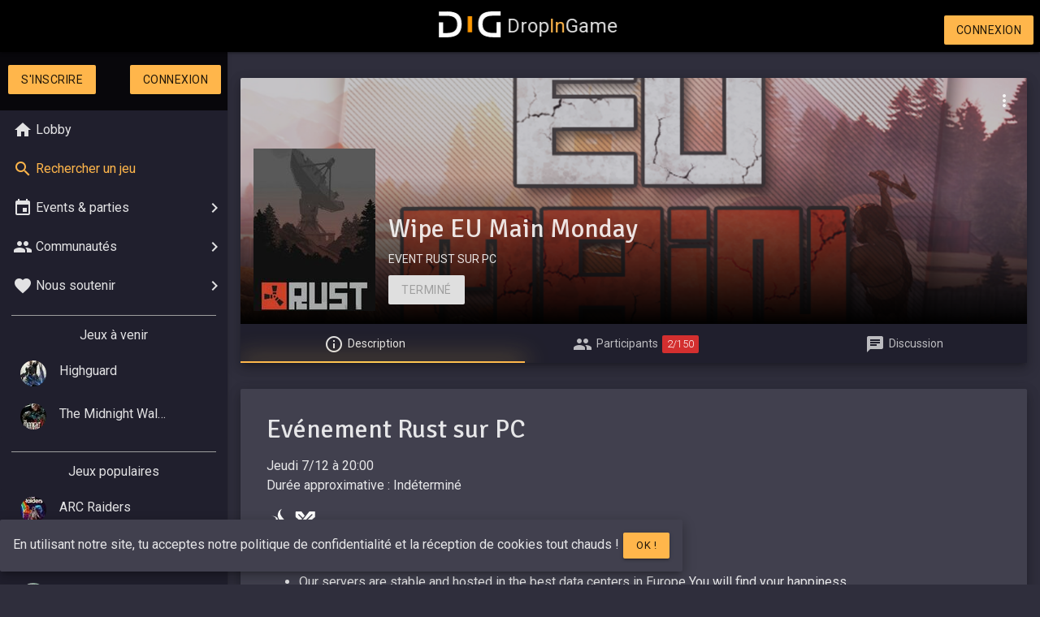

--- FILE ---
content_type: text/html; charset=UTF-8
request_url: https://www.dropingame.com/fr/event/show/n8rJzDBjMo50g3ZEzEkWdZ7NApaPX9QY
body_size: 5227
content:
<!DOCTYPE html><html lang="fr" dir="ltr"><head><meta http-equiv="Content-Type" content="text/html; charset=UTF-8"/><meta name="viewport" content="width=device-width, initial-scale=1"/><link rel="apple-touch-icon" sizes="180x180" href="/apple-touch-icon.png"><link rel="icon" type="image/png" sizes="32x32" href="/favicon-32x32.png"><link rel="icon" type="image/png" sizes="16x16" href="/favicon-16x16.png"><link rel="icon" href="/favicon.ico"><link rel="manifest" href="/site.webmanifest"><link rel="mask-icon" href="/safari-pinned-tab.svg" color="#5bbad5"><meta name="msapplication-TileColor" content="#ff9800"><meta name="theme-color" content="#ffffff"><meta name="title" content="Rust : Wipe EU Main Monday"><meta name="description" content="* RustyBee is a server community. 
* Our servers are stable and hosted in the best data centers in Europe You will find your happiness. 
* See you soon
* Vanill [...]"><meta property="og:url" content="https://www.dropingame.com/fr/event/show/n8rJzDBjMo50g3ZEzEkWdZ7NApaPX9QY" /><meta property="og:type" content="website" /><meta property="og:site_name" content="DropInGame" /><meta property="og:locale" content="fr_FR" /><meta property="og:locale:alternate" content="en_US" /><meta property="og:title" content="Rust : Wipe EU Main Monday" /><meta property="og:description" content="* RustyBee is a server community. 
* Our servers are stable and hosted in the best data centers in Europe You will find your happiness. 
* See you soon
* Vanill [...]" /><meta property="og:image" content="https://www.dropingame.com/images/game/cover/280x400/rust.jpg?6172" /><title> 🎮 Wipe EU Main Monday | DropinGame</title><link rel="alternate" hreflang="en" href="https://www.dropingame.com/en/event/show/n8rJzDBjMo50g3ZEzEkWdZ7NApaPX9QY" /><link rel="alternate" hreflang="fr" href="https://www.dropingame.com/fr/event/show/n8rJzDBjMo50g3ZEzEkWdZ7NApaPX9QY" /><link rel="alternate" hreflang="x-default" href="https://www.dropingame.com/fr/event/show/n8rJzDBjMo50g3ZEzEkWdZ7NApaPX9QY" /><link href="/build/app.633919e3.css" rel="stylesheet" async /><link href="https://fonts.googleapis.com/icon?family=Material+Icons|Roboto:300,400|Signika&display=swap" rel="stylesheet" async><style>.material-icons::after{content: attr(data-i)}</style><style>.rank-rust, .role-rust {background-image: url( /build/media/default_5a38b150.png );}</style><style>.card.header .flag-icon{margin-bottom:10px}.card.header .space-eater-from-space>*{display:inline-block;margin-right:12px}.card-panel.aux .networks .material-icons{font-size:40px;vertical-align:sub}</style><script src="/build/runtime.dd58e844.js"></script><script src="/build/app.2e3bd283.js"></script><script src="/build/static/matomo_01183b87.js" defer></script></head><body><noscript id="noscriptsosad"></noscript><div id="dropingame_super_mega_brand"><div class="logobox"><a href="/fr/" class="logo"><img src="/build/media/dig_790f6b01.svg" title="DropInGame" alt="DropInGame"/>Drop<span>In</span>Game</a></div></div><nav id="menu_top"><ul class="left"><li><i class="material-icons sidenav-trigger left-p" data-target="menu_left" data-i="menu"></i></li></ul><ul class="right"><li><a href="/fr/login" class="btn">Connexion</a></li></ul></nav><aside class="sidenav sidenav-fixed center-align" id="menu_left"><div class="user left-align"><div class="row center-align section"><div class="col s6"><a href="/fr/register" class="btn">S'inscrire</a></div><div class="col s6"><a href="/fr/login" class="btn">Connexion</a></div></div></div><ul class="collapsible"><li><div class="collapsible-like"><a href="/fr/"><i class="material-icons" data-i="home"></i><span>Lobby</span></a></div></li></ul><ul class="collapsible"><li><div class="collapsible-like"><a href="/fr/game" class="secondary-txt"><i class="material-icons" data-i="search"></i><span>Rechercher un jeu</span></a></div></li></ul><ul id="menu_event" class="collapsible"><li  ><div class="collapsible-header "><i class="material-icons" data-i="event"></i><span>Events & parties</span><i class="material-icons expand" data-i="expand_more"></i></div><div class="collapsible-body collection"><a href="/fr/event/create" class="collection-item secondary-txt"><i class="material-icons" data-i="add_circle_outline"></i>
		  		Organiser une partie		  	</a><a href="/fr/event/" class="collection-item"><i class="material-icons" data-i="search"></i>
		  		Rechercher une partie		  	</a><div class="divider"></div></div></li></ul><ul id="menu_community" class="collapsible"><li  ><div class="collapsible-header "><i class="material-icons" data-i="people"></i><span>Communautés</span><i class="material-icons expand" data-i="expand_more"></i></div><div class="collapsible-body collection"><a href="/fr/community/create" class="collection-item secondary-txt"><i class="material-icons" data-i="add_circle_outline"></i>
		  		Créer une page		  	</a><a href="/fr/community/" class="collection-item"><i class="material-icons" data-i="search"></i>
		  		Rechercher une commu		  	</a><a href="/fr/user/search" class="collection-item"><i class="material-icons" data-i="person"></i>
		  		Les membres du site		  	</a><div class="divider"></div></div></li></ul><ul id="menu_contribute" class="collapsible"><li  ><div class="collapsible-header"><i class="material-icons" data-i="favorite"></i><span>Nous soutenir</span><i class="material-icons expand" data-i="expand_more"></i></div><div class="collapsible-body collection"><a target="_blank" href="https://fr.tipeee.com/dropingame" class="collection-item">Faire une donation</a><a href="/blog/index.php/devenir-partenaire-de-dropingame" class="collection-item">Devenir partenaire</a><a href="/blog/index.php/rejoindre-lequipe-de-dropingame-com/" class="collection-item">Jobs</a><a href="/fr/suggest/create" class="collection-item">Proposer un jeu manquant</a></div></li></ul><div class="divider section"></div><div>Jeux à venir</div><div class="collection left-align"><a href="/fr/game/highguard" class="collection-item"><img src="/images/game/cover/32x32/highguard.jpg?7725" title="Highguard" alt="Highguard" class="circle" width="32" height="32"/><span>Highguard</span></a><a href="/fr/game/the-midnight-walkers" class="collection-item"><img src="/images/game/cover/32x32/the-midnight-walkers.jpg?3278" title="The Midnight Walkers" alt="The Midnight Walkers" class="circle" width="32" height="32"/><span>The Midnight Walkers</span></a></div><div class="divider section"></div><div>Jeux populaires</div><div class="collection left-align"><a href="/fr/game/arc-raiders" class="collection-item"><img src="/images/game/cover/32x32/arc-raiders.jpg?796" title="ARC Raiders" alt="ARC Raiders" class="circle" width="32" height="32"/><span>ARC Raiders</span></a><a href="/fr/game/call-of-duty-black-ops-7" class="collection-item"><img src="/images/game/cover/32x32/call-of-duty-black-ops-7.jpg?9242" title="Call of Duty: Black Ops 7" alt="Call of Duty: Black Ops 7" class="circle" width="32" height="32"/><span>Call of Duty: Black Ops 7</span></a><a href="/fr/game/battlefield-6" class="collection-item"><img src="/images/game/cover/32x32/battlefield-6.jpg?1261" title="Battlefield 6" alt="Battlefield 6" class="circle" width="32" height="32"/><span>Battlefield 6</span></a><a href="/fr/game/minecraft" class="collection-item"><img src="/images/game/cover/32x32/minecraft.jpg?6160" title="Minecraft" alt="Minecraft" class="circle" width="32" height="32"/><span>Minecraft</span></a><a href="/fr/game/grand-theft-auto-v" class="collection-item"><img src="/images/game/cover/32x32/grand-theft-auto-v.jpg?1710" title="Grand Theft Auto V" alt="Grand Theft Auto V" class="circle" width="32" height="32"/><span>Grand Theft Auto V</span></a><a href="/fr/game/valorant" class="collection-item"><img src="/images/game/cover/32x32/valorant.jpg?7448" title="Valorant" alt="Valorant" class="circle" width="32" height="32"/><span>Valorant</span></a><a href="/fr/game/league-of-legends" class="collection-item"><img src="/images/game/cover/32x32/league-of-legends.jpg?9888" title="League of Legends" alt="League of Legends" class="circle" width="32" height="32"/><span>League of Legends</span></a><a href="/fr/game/rocket-league" class="collection-item"><img src="/images/game/cover/32x32/rocket-league.jpg?1124" title="Rocket League" alt="Rocket League" class="circle" width="32" height="32"/><span>Rocket League</span></a><a href="/fr/game/fortnite" class="collection-item"><img src="/images/game/cover/32x32/fortnite.jpg?3413" title="Fortnite" alt="Fortnite" class="circle" width="32" height="32"/><span>Fortnite</span></a></div></aside><main><div class="limited"><div class="card header"><div class="card-image"><div class="top-right"><i class="dropdown-trigger material-icons" data-target="event_wipe-eu-main-monday-1" data-i="more_vert"></i><ul id="event_wipe-eu-main-monday-1" class="dropdown-content"><li><a href="/fr/contact?event=n8rJzDBjMo50g3ZEzEkWdZ7NApaPX9QY">Signaler</a></li></ul></div><div class="layer"></div><img src="/images/event/banner/1280x400/65400ab616aad916765247.png?3386" title="Wipe EU Main Monday" alt="Wipe EU Main Monday" /><div class="card-title game"><img src="/images/game/cover/150x200/rust.jpg?6172" title="Rust" alt="Rust" class="" width="150" height="200"/><div class="miracassepied"><h1>Wipe EU Main Monday</h1><div class="sub"><a href="/fr/game/rust" title="Trouver des joueurs pour Rust">EVENT RUST SUR PC</a></div><div class="space-eater-from-space"><span class="btn disabled">Terminé</span></div></div></div></div><div class="card-tabs"><ul class="tabs tabs-fixed-width"><li class="tab"><a href="#info"><i class="material-icons" data-i="info_outline"></i><span>Description</span></a></li><li class="tab" id="tab_participants"><a href="#participants" data-ajax="/fr/participant/participants/n8rJzDBjMo50g3ZEzEkWdZ7NApaPX9QY"><i class="material-icons" data-i="people"></i><span>Participants</span><span id="counter_slots" class="badge new red"><span class="slots"><span>2</span>/150</span></span></a></li><li class="tab"><a href="#comments"><i class="material-icons" data-i="chat"></i><span>Discussion</span></a></li></ul></div></div><div id="info"><div class="row"><div class="col s12 xl8"><div class="card"><div class="card-content mods"><h2>Evénement Rust sur PC</h2><div class="section"><span class="date">Jeudi 7/12 à 20:00</span><div>Durée approximative : Indéterminé</div></div><i class="sprite hardcore tooltipped" data-tooltip="Session try hard: il ne faut pas avoir peur des échecs répétés" data-position="top"></i><i class="sprite pvp tooltipped" data-tooltip="Exlusivement PvP" data-position="top"></i><div class="markdown"><ul class="browser-default"><li>RustyBee is a server community. </li><li>Our servers are stable and hosted in the best data centers in Europe You will find your happiness. </li><li>See you soon</li><li>Vanilla Weekly : client.connect 217.160.65.150:28035</li><li><a rel="nofollow" target="_blank"href="https://discord.com/invite/rustybeeserver">https://discord.com/invite/rustybeeserver</a></li></ul></div></div><div class="divider"></div><div class="card-content"><div class="section"><div class="tip"><i class="material-icons" data-i="info_outline"></i>Si tu as des questions, utilise l'onglet discussion pour poster un commentaire ou contacte directement l'organisateur.<br>En cas d'empêchement, pense à te désinscrire ou à prévenir l'organisateur. Il ne faut pas t'étonner d'avoir des votes négatifs si tu n'y penses pas !</div></div><div class="section center-align"><span class="btn disabled">Terminé</span></div></div></div><div id="twitch" class="card"></div></div><div class="col s12 xl4"><div class="card-panel aux"><div class="extra"><div class="right"><a href="/fr/community/show/rustybee"><img src="/images/community/logo/100x100/rustybee.jpg?977" alt="RustyBee" title="RustyBee" class="logo" width="100" height="100" /></a></div><div class="sub">Par la communauté :</div><div><a href="/fr/community/show/rustybee"><h3>RustyBee</h3></a></div></div><div class="divider section"></div><div class="sub">Statistiques</div><div class="stats"><div class="counter counter-progress tooltipped" data-position="top" data-tooltip="DiG Score : note sur 100 représentant le sérieux et la fiabilité de cette communauté"><div class="center c100 p1"><span>1</span><div class="slice"><div class="bar"></div><div class="fill"></div></div></div></div><div class="tooltipped" data-position="top" data-tooltip="Niveau de la communauté"><span class="count">30</span> Niveaux</div><div data-target="members"><span class="count">42</span> Membres</div><div data-target="members"><span class="count">1</span> Jeu associé</div><div data-target="events"><span class="count">0</span> Evénement organisé</div><div data-target="jobs"><span class="count">0</span> Annonce publié</div></div><div class="divider section"></div><div class="sub">Honneurs des membres</div><div class="section user-rating row center-align"><div class="col s4"><div class="title">Amical</div><div><i class="material-icons friend" data-i="tag_faces"></i></div><div><span>14</span></div></div><div class="col s4"><div class="title">Coopération</div><div><i class="material-icons coop" data-i="people"></i></div><div><span>11</span></div></div><div class="col s4"><div class="title">Talent</div><div><i class="material-icons skill" data-i="stars"></i></div><div><span>5</span></div></div></div><div class="divider section"></div><div class="networks"><div class="sub"><span>Réseaux</span></div><span class="tooltipped" data-tooltip="Vous devez être connecté pour avoir accès à cette information"><i class="sprite discord"></i></span><span class="tooltipped" data-tooltip="Vous devez être connecté pour avoir accès à cette information"><i class="sprite facebook"></i></span><span class="tooltipped" data-tooltip="Vous devez être connecté pour avoir accès à cette information"><i class="material-icons" data-i="link"></i></span><span class="tooltipped" data-tooltip="Vous devez être connecté pour avoir accès à cette information"><i class="sprite twitter"></i></span></div><div class="divider section"></div><div class="games"><div class="sub">Jeux</div><div class="card horizontal mini-game"><div class="card-image"><img src="/images/game/cover/75x100/rust.jpg?6172" title="Rust" alt="Rust" class="" width="75" height="100"/></div><div class="card-stacked"><div class="card-content"><div><span class="title">Rust (PC)</span></div><div class="sub">36 membres</div></div></div></div></div></div><div class="card-panel aux user resume"><div class="extra"><div class="right"><a href="/fr/user/show/volyck"><img src="/images/user/avatar/100x100/volyck.jpg?3155" alt="Volyck" title="Volyck" class="avatar" width="100" height="100" /></a></div><div class="sub">Organisateur</div><div><a href="/fr/user/show/volyck"><h3>Volyck</h3></a></div><div><span class="gamertype challenger">Challenger</span></div></div><div class="divider section"></div><div class="seciton sub">Honneurs reçus</div><div class="section"><div class="user-rating row"><div class="large"><div class="center-align"><div class="col s4"><div><span>4</span></div><div class="title">Amical</div><div><i class="material-icons friend" data-i="tag_faces"></i></div></div><div class="col s4"><div><span>4</span></div><div class="title">Coopération</div><div><i class="material-icons coop" data-i="people"></i></div></div><div class="col s4"><div><span>0</span></div><div class="title">Talent</div><div><i class="material-icons skill" data-i="stars"></i></div></div></div></div></div></div><div class="divider section"></div><div class="networks"><div class="sub"><span>Plateformes de Jeu</span></div><span class="tooltipped" data-tooltip="Vous devez être connecté pour avoir accès à cette information"><i class="sprite steam"></i></span><span class="tooltipped" data-tooltip="Vous devez être connecté pour avoir accès à cette information"><i class="sprite battlenet"></i></span><span class="tooltipped" data-tooltip="Vous devez être connecté pour avoir accès à cette information"><i class="sprite uplay"></i></span><span class="tooltipped" data-tooltip="Vous devez être connecté pour avoir accès à cette information"><i class="sprite xbox"></i></span><span class="tooltipped" data-tooltip="Vous devez être connecté pour avoir accès à cette information"><i class="sprite epicgame"></i></span><span class="tooltipped" data-tooltip="Vous devez être connecté pour avoir accès à cette information"><i class="sprite lol"></i></span><div class="sub"><span>Réseaux sociaux</span></div><span class="tooltipped" data-tooltip="Vous devez être connecté pour avoir accès à cette information"><i class="sprite twitter"></i></span><span class="tooltipped" data-tooltip="Vous devez être connecté pour avoir accès à cette information"><i class="sprite twitch"></i></span><span class="tooltipped" data-tooltip="Vous devez être connecté pour avoir accès à cette information"><i class="sprite discord"></i></span></div><div class="divider section"></div><div class="sub">Statistiques</div><div class="left-align"><div><span class="count">111</span> Niveaux</div><div><a rel="nofollow" href="/fr/friends/show/volyck"><span class="count">60</span> Coéquipiers</a></div><div><span class="count">19</span> Events</div><div><a href="/fr/library/show/volyck#owned"><span class="count">15</span> Jeux coop</a></div><div><span class="count">2</span> Jeux du moment</div><div><span class="count">5</span> Personnes parrainées</div></div><div class="divider section"></div><div class="sub">Titres</div><div class="titles"><div style="color:#d84759" class="tooltipped" data-tooltip="Aide grandement le site !">🏆 Super Tipeer</div><div style="color:#47f469" class="tooltipped" data-tooltip="Tout le monde veut être son copain !">🤳🏻 Populaire</div></div><div class="section sub right-align"><div>Ne s'est pas connecté dans la semaine, quel lâcheur !</div></div></div></div></div></div><div id="comments"><div class="card"><div class="card-content"><h2>Commentaires</h2></div></div></div><div id="recruits"></div><div id="participants"></div><div id="spinner" class="spinner center-align hidden section"><div class="preloader-wrapper small active"><div class="spinner-layer"><div class="circle-clipper left"><div class="circle"></div></div><div class="gap-patch"><div class="circle"></div></div><div class="circle-clipper right"><div class="circle"></div></div></div></div></div></div><div id="doyouwantmycookies"><div class="section"><div class="card small-padded"><div class="card-content"><span>En utilisant notre site, tu acceptes notre politique de confidentialité et la réception de cookies tout chauds !</span><button class="btn btn-small tooltipped" data-tooltip="Naisssuuu !" data-position="top">Ok !</button></div></div></div></div></main><footer class="secondary"></footer><footer class="main"><div class="container section"><div class="row"><div class="col s12 l4"><div><h3>DropInGame</h3><p>Élu meilleur antivirus multijoueur contre les parties toxiques.<br>Disponible en <a href="/fr/" class="link">fransé</a> et en <a href="/en/" class="link">franglais</a>.</p></div><div class="col s6 cente-align"><a rel="nofollow" target="_blank" href="https://discord.gg/UyhCWRZ"><i class="sprite discord"></i></a></div><div class="col s6 center-align"><a rel="nofollow" target="_blank" href="https://www.twitter.com/DropinGame"><i class="sprite twitter"></i></a></div></div><div class="col l4 shield hide-on-med-and-down"><img src="/images/assets/350x350/footer_507a49a9.png" title="DropInGame" alt="DropInGame"/></div><div class="col s12 l4"><div><h3>Liens utiles</h3></div><div><a href="/blog">Notre blog</a></div><div><a href="/fr/contact">Nous contacter</a></div><div><a href="/blog/index.php/devenir-partenaire-de-dropingame">Partenariats</a></div><div><a href="/fr/latest">Derniers jeux ajoutés</a></div><div><a href="/blog/index.php/rejoindre-lequipe-de-dropingame-com/">Jobs</a></div><div><span class="whysoserious" data-url="/fr/cgu">Mentions Légales</span></div><div><span class="whysoserious" data-url="/fr/privacy">Politique de confidentialité</span></div></div><div class="col s12 center-align section"><div>DropinGame 2017-2026 - Fait avec ♥ pour les gamers, par des gamers !</div><div>Développé par <a href="/fr/user/show/mr-dropin" class="link">Mr.Dropin</a> à partir du design de <a href="/fr/user/show/mira" class="link">Mira</a>.</div></div></div></div></footer><script>(window.webpackJsonp=window.webpackJsonp||[]).push([["js_event_show"],{uc4F:function(i,t){copyNetworks(),initTab($("#tab_participants")),initTab($("#tab_recruits")),paginate($("#recruits")),paginate($("#participants")),participants()}},[["uc4F","runtime"]]]);</script><script>twitchMeThat({channel:"https://www.twitch.tv/Volyck"});</script></body></html>

--- FILE ---
content_type: text/css
request_url: https://www.dropingame.com/build/app.633919e3.css
body_size: 37060
content:
.flag-icon,.flag-icon-background{background-size:contain;background-position:50%;background-repeat:no-repeat}.flag-icon{position:relative;display:inline-block;width:1.33333333em;line-height:1em}.flag-icon:before{content:"\A0"}.flag-icon-ad{background-image:url(/images/assets/flags/ad.svg)}.flag-icon-ae{background-image:url(/images/assets/flags/ae.svg)}.flag-icon-af{background-image:url(/images/assets/flags/af.svg)}.flag-icon-ag{background-image:url(/images/assets/flags/ag.svg)}.flag-icon-ai{background-image:url(/images/assets/flags/ai.svg)}.flag-icon-al{background-image:url(/images/assets/flags/al.svg)}.flag-icon-am{background-image:url(/images/assets/flags/am.svg)}.flag-icon-ao{background-image:url(/images/assets/flags/ao.svg)}.flag-icon-aq{background-image:url(/images/assets/flags/aq.svg)}.flag-icon-ar{background-image:url(/images/assets/flags/ar.svg)}.flag-icon-as{background-image:url(/images/assets/flags/as.svg)}.flag-icon-at{background-image:url(/images/assets/flags/at.svg)}.flag-icon-au{background-image:url(/images/assets/flags/au.svg)}.flag-icon-aw{background-image:url(/images/assets/flags/aw.svg)}.flag-icon-ax{background-image:url(/images/assets/flags/ax.svg)}.flag-icon-az{background-image:url(/images/assets/flags/az.svg)}.flag-icon-ba{background-image:url(/images/assets/flags/ba.svg)}.flag-icon-bb{background-image:url(/images/assets/flags/bb.svg)}.flag-icon-bd{background-image:url(/images/assets/flags/bd.svg)}.flag-icon-be{background-image:url(/images/assets/flags/be.svg)}.flag-icon-bf{background-image:url(/images/assets/flags/bf.svg)}.flag-icon-bg{background-image:url(/images/assets/flags/bg.svg)}.flag-icon-bh{background-image:url(/images/assets/flags/bh.svg)}.flag-icon-bi{background-image:url(/images/assets/flags/bi.svg)}.flag-icon-bj{background-image:url(/images/assets/flags/bj.svg)}.flag-icon-bl{background-image:url(/images/assets/flags/bl.svg)}.flag-icon-bm{background-image:url(/images/assets/flags/bm.svg)}.flag-icon-bn{background-image:url(/images/assets/flags/bn.svg)}.flag-icon-bo{background-image:url(/images/assets/flags/bo.svg)}.flag-icon-bq{background-image:url(/images/assets/flags/bq.svg)}.flag-icon-br{background-image:url(/images/assets/flags/br.svg)}.flag-icon-bs{background-image:url(/images/assets/flags/bs.svg)}.flag-icon-bt{background-image:url(/images/assets/flags/bt.svg)}.flag-icon-bv{background-image:url(/images/assets/flags/bv.svg)}.flag-icon-bw{background-image:url(/images/assets/flags/bw.svg)}.flag-icon-by{background-image:url(/images/assets/flags/by.svg)}.flag-icon-bz{background-image:url(/images/assets/flags/bz.svg)}.flag-icon-ca{background-image:url(/images/assets/flags/ca.svg)}.flag-icon-cc{background-image:url(/images/assets/flags/cc.svg)}.flag-icon-cd{background-image:url(/images/assets/flags/cd.svg)}.flag-icon-cf{background-image:url(/images/assets/flags/cf.svg)}.flag-icon-cg{background-image:url(/images/assets/flags/cg.svg)}.flag-icon-ch{background-image:url(/images/assets/flags/ch.svg)}.flag-icon-ci{background-image:url(/images/assets/flags/ci.svg)}.flag-icon-ck{background-image:url(/images/assets/flags/ck.svg)}.flag-icon-cl{background-image:url(/images/assets/flags/cl.svg)}.flag-icon-cm{background-image:url(/images/assets/flags/cm.svg)}.flag-icon-cn{background-image:url(/images/assets/flags/cn.svg)}.flag-icon-co{background-image:url(/images/assets/flags/co.svg)}.flag-icon-cr{background-image:url(/images/assets/flags/cr.svg)}.flag-icon-cu{background-image:url(/images/assets/flags/cu.svg)}.flag-icon-cv{background-image:url(/images/assets/flags/cv.svg)}.flag-icon-cw{background-image:url(/images/assets/flags/cw.svg)}.flag-icon-cx{background-image:url(/images/assets/flags/cx.svg)}.flag-icon-cy{background-image:url(/images/assets/flags/cy.svg)}.flag-icon-cz{background-image:url(/images/assets/flags/cz.svg)}.flag-icon-de{background-image:url(/images/assets/flags/de.svg)}.flag-icon-dj{background-image:url(/images/assets/flags/dj.svg)}.flag-icon-dk{background-image:url(/images/assets/flags/dk.svg)}.flag-icon-dm{background-image:url(/images/assets/flags/dm.svg)}.flag-icon-do{background-image:url(/images/assets/flags/do.svg)}.flag-icon-dz{background-image:url(/images/assets/flags/dz.svg)}.flag-icon-ec{background-image:url(/images/assets/flags/ec.svg)}.flag-icon-ee{background-image:url(/images/assets/flags/ee.svg)}.flag-icon-eg{background-image:url(/images/assets/flags/eg.svg)}.flag-icon-eh{background-image:url(/images/assets/flags/eh.svg)}.flag-icon-er{background-image:url(/images/assets/flags/er.svg)}.flag-icon-es{background-image:url(/images/assets/flags/es.svg)}.flag-icon-et{background-image:url(/images/assets/flags/et.svg)}.flag-icon-fi{background-image:url(/images/assets/flags/fi.svg)}.flag-icon-fj{background-image:url(/images/assets/flags/fj.svg)}.flag-icon-fk{background-image:url(/images/assets/flags/fk.svg)}.flag-icon-fm{background-image:url(/images/assets/flags/fm.svg)}.flag-icon-fo{background-image:url(/images/assets/flags/fo.svg)}.flag-icon-fr{background-image:url(/images/assets/flags/fr.svg)}.flag-icon-ga{background-image:url(/images/assets/flags/ga.svg)}.flag-icon-gb{background-image:url(/images/assets/flags/gb.svg)}.flag-icon-gd{background-image:url(/images/assets/flags/gd.svg)}.flag-icon-ge{background-image:url(/images/assets/flags/ge.svg)}.flag-icon-gf{background-image:url(/images/assets/flags/gf.svg)}.flag-icon-gg{background-image:url(/images/assets/flags/gg.svg)}.flag-icon-gh{background-image:url(/images/assets/flags/gh.svg)}.flag-icon-gi{background-image:url(/images/assets/flags/gi.svg)}.flag-icon-gl{background-image:url(/images/assets/flags/gl.svg)}.flag-icon-gm{background-image:url(/images/assets/flags/gm.svg)}.flag-icon-gn{background-image:url(/images/assets/flags/gn.svg)}.flag-icon-gp{background-image:url(/images/assets/flags/gp.svg)}.flag-icon-gq{background-image:url(/images/assets/flags/gq.svg)}.flag-icon-gr{background-image:url(/images/assets/flags/gr.svg)}.flag-icon-gs{background-image:url(/images/assets/flags/gs.svg)}.flag-icon-gt{background-image:url(/images/assets/flags/gt.svg)}.flag-icon-gu{background-image:url(/images/assets/flags/gu.svg)}.flag-icon-gw{background-image:url(/images/assets/flags/gw.svg)}.flag-icon-gy{background-image:url(/images/assets/flags/gy.svg)}.flag-icon-hk{background-image:url(/images/assets/flags/hk.svg)}.flag-icon-hm{background-image:url(/images/assets/flags/hm.svg)}.flag-icon-hn{background-image:url(/images/assets/flags/hn.svg)}.flag-icon-hr{background-image:url(/images/assets/flags/hr.svg)}.flag-icon-ht{background-image:url(/images/assets/flags/ht.svg)}.flag-icon-hu{background-image:url(/images/assets/flags/hu.svg)}.flag-icon-id{background-image:url(/images/assets/flags/id.svg)}.flag-icon-ie{background-image:url(/images/assets/flags/ie.svg)}.flag-icon-il{background-image:url(/images/assets/flags/il.svg)}.flag-icon-im{background-image:url(/images/assets/flags/im.svg)}.flag-icon-in{background-image:url(/images/assets/flags/in.svg)}.flag-icon-io{background-image:url(/images/assets/flags/io.svg)}.flag-icon-iq{background-image:url(/images/assets/flags/iq.svg)}.flag-icon-ir{background-image:url(/images/assets/flags/ir.svg)}.flag-icon-is{background-image:url(/images/assets/flags/is.svg)}.flag-icon-it{background-image:url(/images/assets/flags/it.svg)}.flag-icon-je{background-image:url(/images/assets/flags/je.svg)}.flag-icon-jm{background-image:url(/images/assets/flags/jm.svg)}.flag-icon-jo{background-image:url(/images/assets/flags/jo.svg)}.flag-icon-jp{background-image:url(/images/assets/flags/jp.svg)}.flag-icon-ke{background-image:url(/images/assets/flags/ke.svg)}.flag-icon-kg{background-image:url(/images/assets/flags/kg.svg)}.flag-icon-kh{background-image:url(/images/assets/flags/kh.svg)}.flag-icon-ki{background-image:url(/images/assets/flags/ki.svg)}.flag-icon-km{background-image:url(/images/assets/flags/km.svg)}.flag-icon-kn{background-image:url(/images/assets/flags/kn.svg)}.flag-icon-kp{background-image:url(/images/assets/flags/kp.svg)}.flag-icon-kr{background-image:url(/images/assets/flags/kr.svg)}.flag-icon-kw{background-image:url(/images/assets/flags/kw.svg)}.flag-icon-ky{background-image:url(/images/assets/flags/ky.svg)}.flag-icon-kz{background-image:url(/images/assets/flags/kz.svg)}.flag-icon-la{background-image:url(/images/assets/flags/la.svg)}.flag-icon-lb{background-image:url(/images/assets/flags/lb.svg)}.flag-icon-lc{background-image:url(/images/assets/flags/lc.svg)}.flag-icon-li{background-image:url(/images/assets/flags/li.svg)}.flag-icon-lk{background-image:url(/images/assets/flags/lk.svg)}.flag-icon-lr{background-image:url(/images/assets/flags/lr.svg)}.flag-icon-ls{background-image:url(/images/assets/flags/ls.svg)}.flag-icon-lt{background-image:url(/images/assets/flags/lt.svg)}.flag-icon-lu{background-image:url(/images/assets/flags/lu.svg)}.flag-icon-lv{background-image:url(/images/assets/flags/lv.svg)}.flag-icon-ly{background-image:url(/images/assets/flags/ly.svg)}.flag-icon-ma{background-image:url(/images/assets/flags/ma.svg)}.flag-icon-mc{background-image:url(/images/assets/flags/mc.svg)}.flag-icon-md{background-image:url(/images/assets/flags/md.svg)}.flag-icon-me{background-image:url(/images/assets/flags/me.svg)}.flag-icon-mf{background-image:url(/images/assets/flags/mf.svg)}.flag-icon-mg{background-image:url(/images/assets/flags/mg.svg)}.flag-icon-mh{background-image:url(/images/assets/flags/mh.svg)}.flag-icon-mk{background-image:url(/images/assets/flags/mk.svg)}.flag-icon-ml{background-image:url(/images/assets/flags/ml.svg)}.flag-icon-mm{background-image:url(/images/assets/flags/mm.svg)}.flag-icon-mn{background-image:url(/images/assets/flags/mn.svg)}.flag-icon-mo{background-image:url(/images/assets/flags/mo.svg)}.flag-icon-mp{background-image:url(/images/assets/flags/mp.svg)}.flag-icon-mq{background-image:url(/images/assets/flags/mq.svg)}.flag-icon-mr{background-image:url(/images/assets/flags/mr.svg)}.flag-icon-ms{background-image:url(/images/assets/flags/ms.svg)}.flag-icon-mt{background-image:url(/images/assets/flags/mt.svg)}.flag-icon-mu{background-image:url(/images/assets/flags/mu.svg)}.flag-icon-mv{background-image:url(/images/assets/flags/mv.svg)}.flag-icon-mw{background-image:url(/images/assets/flags/mw.svg)}.flag-icon-mx{background-image:url(/images/assets/flags/mx.svg)}.flag-icon-my{background-image:url(/images/assets/flags/my.svg)}.flag-icon-mz{background-image:url(/images/assets/flags/mz.svg)}.flag-icon-na{background-image:url(/images/assets/flags/na.svg)}.flag-icon-nc{background-image:url(/images/assets/flags/nc.svg)}.flag-icon-ne{background-image:url(/images/assets/flags/ne.svg)}.flag-icon-nf{background-image:url(/images/assets/flags/nf.svg)}.flag-icon-ng{background-image:url(/images/assets/flags/ng.svg)}.flag-icon-ni{background-image:url(/images/assets/flags/ni.svg)}.flag-icon-nl{background-image:url(/images/assets/flags/nl.svg)}.flag-icon-no{background-image:url(/images/assets/flags/no.svg)}.flag-icon-np{background-image:url(/images/assets/flags/np.svg)}.flag-icon-nr{background-image:url(/images/assets/flags/nr.svg)}.flag-icon-nu{background-image:url(/images/assets/flags/nu.svg)}.flag-icon-nz{background-image:url(/images/assets/flags/nz.svg)}.flag-icon-om{background-image:url(/images/assets/flags/om.svg)}.flag-icon-pa{background-image:url(/images/assets/flags/pa.svg)}.flag-icon-pe{background-image:url(/images/assets/flags/pe.svg)}.flag-icon-pf{background-image:url(/images/assets/flags/pf.svg)}.flag-icon-pg{background-image:url(/images/assets/flags/pg.svg)}.flag-icon-ph{background-image:url(/images/assets/flags/ph.svg)}.flag-icon-pk{background-image:url(/images/assets/flags/pk.svg)}.flag-icon-pl{background-image:url(/images/assets/flags/pl.svg)}.flag-icon-pm{background-image:url(/images/assets/flags/pm.svg)}.flag-icon-pn{background-image:url(/images/assets/flags/pn.svg)}.flag-icon-pr{background-image:url(/images/assets/flags/pr.svg)}.flag-icon-ps{background-image:url(/images/assets/flags/ps.svg)}.flag-icon-pt{background-image:url(/images/assets/flags/pt.svg)}.flag-icon-pw{background-image:url(/images/assets/flags/pw.svg)}.flag-icon-py{background-image:url(/images/assets/flags/py.svg)}.flag-icon-qa{background-image:url(/images/assets/flags/qa.svg)}.flag-icon-re{background-image:url(/images/assets/flags/re.svg)}.flag-icon-ro{background-image:url(/images/assets/flags/ro.svg)}.flag-icon-rs{background-image:url(/images/assets/flags/rs.svg)}.flag-icon-ru{background-image:url(/images/assets/flags/ru.svg)}.flag-icon-rw{background-image:url(/images/assets/flags/rw.svg)}.flag-icon-sa{background-image:url(/images/assets/flags/sa.svg)}.flag-icon-sb{background-image:url(/images/assets/flags/sb.svg)}.flag-icon-sc{background-image:url(/images/assets/flags/sc.svg)}.flag-icon-sd{background-image:url(/images/assets/flags/sd.svg)}.flag-icon-se{background-image:url(/images/assets/flags/se.svg)}.flag-icon-sg{background-image:url(/images/assets/flags/sg.svg)}.flag-icon-sh{background-image:url(/images/assets/flags/sh.svg)}.flag-icon-si{background-image:url(/images/assets/flags/si.svg)}.flag-icon-sj{background-image:url(/images/assets/flags/sj.svg)}.flag-icon-sk{background-image:url(/images/assets/flags/sk.svg)}.flag-icon-sl{background-image:url(/images/assets/flags/sl.svg)}.flag-icon-sm{background-image:url(/images/assets/flags/sm.svg)}.flag-icon-sn{background-image:url(/images/assets/flags/sn.svg)}.flag-icon-so{background-image:url(/images/assets/flags/so.svg)}.flag-icon-sr{background-image:url(/images/assets/flags/sr.svg)}.flag-icon-ss{background-image:url(/images/assets/flags/ss.svg)}.flag-icon-st{background-image:url(/images/assets/flags/st.svg)}.flag-icon-sv{background-image:url(/images/assets/flags/sv.svg)}.flag-icon-sx{background-image:url(/images/assets/flags/sx.svg)}.flag-icon-sy{background-image:url(/images/assets/flags/sy.svg)}.flag-icon-sz{background-image:url(/images/assets/flags/sz.svg)}.flag-icon-tc{background-image:url(/images/assets/flags/tc.svg)}.flag-icon-td{background-image:url(/images/assets/flags/td.svg)}.flag-icon-tf{background-image:url(/images/assets/flags/tf.svg)}.flag-icon-tg{background-image:url(/images/assets/flags/tg.svg)}.flag-icon-th{background-image:url(/images/assets/flags/th.svg)}.flag-icon-tj{background-image:url(/images/assets/flags/tj.svg)}.flag-icon-tk{background-image:url(/images/assets/flags/tk.svg)}.flag-icon-tl{background-image:url(/images/assets/flags/tl.svg)}.flag-icon-tm{background-image:url(/images/assets/flags/tm.svg)}.flag-icon-tn{background-image:url(/images/assets/flags/tn.svg)}.flag-icon-to{background-image:url(/images/assets/flags/to.svg)}.flag-icon-tr{background-image:url(/images/assets/flags/tr.svg)}.flag-icon-tt{background-image:url(/images/assets/flags/tt.svg)}.flag-icon-tv{background-image:url(/images/assets/flags/tv.svg)}.flag-icon-tw{background-image:url(/images/assets/flags/tw.svg)}.flag-icon-tz{background-image:url(/images/assets/flags/tz.svg)}.flag-icon-ua{background-image:url(/images/assets/flags/ua.svg)}.flag-icon-ug{background-image:url(/images/assets/flags/ug.svg)}.flag-icon-um{background-image:url(/images/assets/flags/um.svg)}.flag-icon-us{background-image:url(/images/assets/flags/us.svg)}.flag-icon-uy{background-image:url(/images/assets/flags/uy.svg)}.flag-icon-uz{background-image:url(/images/assets/flags/uz.svg)}.flag-icon-va{background-image:url(/images/assets/flags/va.svg)}.flag-icon-vc{background-image:url(/images/assets/flags/vc.svg)}.flag-icon-ve{background-image:url(/images/assets/flags/ve.svg)}.flag-icon-vg{background-image:url(/images/assets/flags/vg.svg)}.flag-icon-vi{background-image:url(/images/assets/flags/vi.svg)}.flag-icon-vn{background-image:url(/images/assets/flags/vn.svg)}.flag-icon-vu{background-image:url(/images/assets/flags/vu.svg)}.flag-icon-wf{background-image:url(/images/assets/flags/wf.svg)}.flag-icon-ws{background-image:url(/images/assets/flags/ws.svg)}.flag-icon-ye{background-image:url(/images/assets/flags/ye.svg)}.flag-icon-yt{background-image:url(/images/assets/flags/yt.svg)}.flag-icon-za{background-image:url(/images/assets/flags/za.svg)}.flag-icon-zm{background-image:url(/images/assets/flags/zm.svg)}.flag-icon-zw{background-image:url(/images/assets/flags/zw.svg)}.flag-icon-eu{background-image:url(/images/assets/flags/eu.svg)}.flag-icon-gb-eng{background-image:url(/images/assets/flags/gb-eng.svg)}.flag-icon-gb-nir{background-image:url(/images/assets/flags/gb-nir.svg)}.flag-icon-gb-sct{background-image:url(/images/assets/flags/gb-sct.svg)}.flag-icon-gb-wls{background-image:url(/images/assets/flags/gb-wls.svg)}.flag-icon-un{background-image:url(/images/assets/flags/un.svg)}

/*! normalize.css v7.0.0 | MIT License | github.com/necolas/normalize.css */html{line-height:1.15;-ms-text-size-adjust:100%;-webkit-text-size-adjust:100%}body{margin:0}article,aside,footer,header,nav,section{display:block}h1{font-size:2em;margin:.67em 0}figcaption,figure,main{display:block}figure{margin:1em 40px}hr{box-sizing:content-box;height:0;overflow:visible}pre{font-family:monospace,monospace;font-size:1em}a{background-color:transparent;-webkit-text-decoration-skip:objects}abbr[title]{border-bottom:none;text-decoration:underline;text-decoration:underline dotted}b,strong{font-weight:inherit;font-weight:bolder}code,kbd,samp{font-family:monospace,monospace;font-size:1em}dfn{font-style:italic}mark{background-color:#ff0;color:#000}small{font-size:80%}sub,sup{font-size:75%;line-height:0;position:relative;vertical-align:baseline}sub{bottom:-.25em}sup{top:-.5em}audio,video{display:inline-block}audio:not([controls]){display:none;height:0}img{border-style:none}svg:not(:root){overflow:hidden}button,input,optgroup,select,textarea{font-family:sans-serif;font-size:100%;line-height:1.15;margin:0}button,input{overflow:visible}button,select{text-transform:none}[type=reset],[type=submit],button,html [type=button]{-webkit-appearance:button}[type=button]::-moz-focus-inner,[type=reset]::-moz-focus-inner,[type=submit]::-moz-focus-inner,button::-moz-focus-inner{border-style:none;padding:0}[type=button]:-moz-focusring,[type=reset]:-moz-focusring,[type=submit]:-moz-focusring,button:-moz-focusring{outline:1px dotted ButtonText}fieldset{padding:.35em .75em .625em}legend{box-sizing:border-box;color:inherit;display:table;max-width:100%;padding:0;white-space:normal}progress{display:inline-block;vertical-align:baseline}textarea{overflow:auto}[type=checkbox],[type=radio]{box-sizing:border-box;padding:0}[type=number]::-webkit-inner-spin-button,[type=number]::-webkit-outer-spin-button{height:auto}[type=search]{-webkit-appearance:textfield;outline-offset:-2px}[type=search]::-webkit-search-cancel-button,[type=search]::-webkit-search-decoration{-webkit-appearance:none}::-webkit-file-upload-button{-webkit-appearance:button;font:inherit}details,menu{display:block}summary{display:list-item}canvas{display:inline-block}[hidden],template{display:none}html{box-sizing:border-box}*,:after,:before{box-sizing:inherit}button,input,optgroup,select,textarea{font-family:Roboto,Signika,sans-serif}ul:not(.browser-default){padding-left:0;list-style-type:none}ul:not(.browser-default)>li{list-style-type:none}a{color:hsla(0,0%,100%,.87);-webkit-tap-highlight-color:transparent}.valign-wrapper{display:flex;align-items:center}.clearfix{clear:both}.z-depth-0{box-shadow:none!important}#notification .onesignal-customlink-subscribe.button.medium,.btn,.btn-floating,.btn-large,.btn-small,.collapsible,.dropdown-content,.sidenav,.toast,.z-depth-1,nav{box-shadow:0 2px 2px 0 rgba(0,0,0,.14),0 3px 1px -2px rgba(0,0,0,.12),0 1px 5px 0 rgba(0,0,0,.2)}#notification .onesignal-customlink-subscribe.button.medium:hover,.btn-floating:hover,.btn-large:hover,.btn-small:hover,.btn:hover,.z-depth-1-half{box-shadow:0 3px 3px 0 rgba(0,0,0,.14),0 1px 7px 0 rgba(0,0,0,.12),0 3px 1px -1px rgba(0,0,0,.2)}.z-depth-2{box-shadow:0 4px 5px 0 rgba(0,0,0,.14),0 1px 10px 0 rgba(0,0,0,.12),0 2px 4px -1px rgba(0,0,0,.3)}#feedbox,.card,.card-panel,.feed .dig,.z-depth-3{box-shadow:0 8px 17px 2px rgba(0,0,0,.14),0 3px 14px 2px rgba(0,0,0,.12),0 5px 5px -3px rgba(0,0,0,.2)}.z-depth-4{box-shadow:0 16px 24px 2px rgba(0,0,0,.14),0 6px 30px 5px rgba(0,0,0,.12),0 8px 10px -7px rgba(0,0,0,.2)}.modal,.z-depth-5{box-shadow:0 24px 38px 3px rgba(0,0,0,.14),0 9px 46px 8px rgba(0,0,0,.12),0 11px 15px -7px rgba(0,0,0,.2)}.hoverable{transition:box-shadow .25s}.hoverable:hover{box-shadow:0 10px 20px 0 rgba(0,0,0,.2),0 10px 20px 0 rgba(0,0,0,.2)}.divider{height:1px;overflow:hidden;background-color:#9d9d9d}blockquote{margin:20px 0;padding-left:1.5rem;border-left:5px solid #ffb64b}i{line-height:inherit}i.left{float:left;margin-right:15px}i.right{float:right;margin-left:15px}i.tiny{font-size:1rem}i.small{font-size:2rem}i.medium{font-size:4rem}i.large{font-size:6rem}img.responsive-img,video.responsive-video{max-width:100%;height:auto}.pagination .disabled{color:#201f2d}.pagination li{display:inline-block;border-radius:2px;text-align:center;vertical-align:top;height:30px}.pagination li a,.pagination li span{color:#fff;display:inline-block;font-size:1.2rem;padding:0 10px;line-height:30px}.pagination li a:hover,.pagination li span:hover{color:#ffb64b}.pagination li.disabled a,.pagination li.disabled span{cursor:default;color:#201f2d}.pagination li i{font-size:2rem}.pagination li.pages ul li{display:inline-block;float:none}@media only screen and (max-width:1024px){.pagination{width:100%}.pagination li.next,.pagination li.prev{width:10%}.pagination li.pages{width:80%;overflow:hidden;white-space:nowrap}}.breadcrumb{font-size:18px;color:hsla(0,0%,100%,.7)}.breadcrumb [class*=mdi-],.breadcrumb [class^=mdi-],.breadcrumb i,.breadcrumb i.material-icons{display:inline-block;float:left;font-size:24px}.breadcrumb:before{content:"\E5CC";color:hsla(0,0%,100%,.7);vertical-align:top;display:inline-block;font-family:Material Icons;font-weight:400;font-style:normal;font-size:25px;margin:0 10px 0 8px;-webkit-font-smoothing:antialiased}.breadcrumb:first-child:before{display:none}.breadcrumb:last-child{color:#fff}.parallax-container{position:relative;overflow:hidden;height:600px}.parallax-container .parallax{position:absolute;top:0;left:0;right:0;bottom:0;z-index:-1}.parallax-container .parallax img{opacity:0;position:absolute;left:50%;bottom:0;min-width:100%;min-height:100%;transform:translateZ(0);transform:translateX(-50%)}.pin-bottom,.pin-top{position:relative}.pinned{position:fixed!important}.fade-in,ul.staggered-list li{opacity:0}.fade-in{transform-origin:0 50%}@media only screen and (max-width:600px){.hide-on-small-and-down,.hide-on-small-only{display:none!important}}@media only screen and (max-width:1024px){.hide-on-med-and-down,.hide-on-medim-and-down{display:none!important}}@media only screen and (min-width:600px){.hide-on-med-and-up,.hide-on-medim-and-up{display:none!important}}@media only screen and (min-width:600px) and (max-width:1024px){.hide-on-med-only,.hide-on-medium-only{display:none!important}}@media only screen and (max-width:1350px){.hide-on-large-and-down{display:none!important}}@media only screen and (min-width:1024px){.hide-on-large-only{display:none!important}}@media only screen and (min-width:1350px){.hide-on-extra-large-only{display:none!important}}@media only screen and (min-width:1350px){.show-on-extra-large{display:block!important}}@media only screen and (min-width:1024px){.show-on-large{display:block!important}}@media only screen and (min-width:600px) and (max-width:1024px){.show-on-medium{display:block!important}}@media only screen and (max-width:600px){.show-on-small{display:block!important}}@media only screen and (min-width:600px){.show-on-medium-and-up{display:block!important}}@media only screen and (max-width:1024px){.show-on-medium-and-down{display:block!important}}@media only screen and (max-width:600px){.center-on-small-only{text-align:center}}.page-footer{padding-top:20px;color:#fff;background-color:#2f2e3c}.page-footer .footer-copyright{overflow:hidden;min-height:50px;display:flex;align-items:center;justify-content:space-between;padding:10px 0;color:hsla(0,0%,100%,.8);background-color:rgba(51,51,51,.08)}table,td,th{border:none}table{width:100%;display:table;border-collapse:collapse;border-spacing:0}table.striped tr{border-bottom:none}table.striped>tbody>tr:nth-child(odd){background-color:hsla(0,0%,94.9%,.5)}table.striped>tbody>tr>td{border-radius:0}table.highlight>tbody>tr{transition:background-color .25s ease}table.highlight>tbody>tr:hover{background-color:hsla(0,0%,94.9%,.5)}table.centered tbody tr td,table.centered thead tr th{text-align:center}tr{border-bottom:1px solid rgba(0,0,0,.12)}td,th{padding:15px 5px;display:table-cell;text-align:left;vertical-align:middle;border-radius:2px}@media only screen and (max-width:1024px){table.responsive-table{width:100%;border-collapse:collapse;border-spacing:0;display:block;position:relative}table.responsive-table td:empty:before{content:"\A0"}table.responsive-table td,table.responsive-table th{margin:0;vertical-align:top}table.responsive-table th{text-align:left}table.responsive-table thead{display:block;float:left}table.responsive-table thead tr{display:block;padding:0 10px 0 0}table.responsive-table thead tr th:before{content:"\A0"}table.responsive-table tbody{display:block;width:auto;position:relative;overflow-x:auto;white-space:nowrap}table.responsive-table tbody tr{display:inline-block;vertical-align:top}table.responsive-table th{display:block;text-align:right}table.responsive-table td{display:block;min-height:1.25em;text-align:left}table.responsive-table tr{border-bottom:none;padding:0 10px}table.responsive-table thead{border:0;border-right:1px solid rgba(0,0,0,.12)}}.collection{margin:.5rem 0 1rem;border:1px solid transparent;border-radius:2px;overflow:hidden;position:relative}.collection .collection-item{background-color:#201f2d;line-height:1.5rem;padding:10px 24px;margin:0;border-bottom:1px solid transparent}.collection .collection-item.avatar{min-height:84px;padding-left:72px;position:relative}.collection .collection-item.avatar:not(.circle-clipper)>.avatar,.collection .collection-item.avatar :not(.circle-clipper)>.avatar{position:absolute;width:42px;height:42px;overflow:hidden;left:15px;display:inline-block;vertical-align:middle}.collection .collection-item.avatar i.circle{font-size:18px;line-height:42px;color:#fff;background-color:#999;text-align:center}.collection .collection-item.avatar .title{font-size:16px}.collection .collection-item.avatar p{margin:0}.collection .collection-item.avatar .secondary-content{position:absolute;top:16px;right:16px}.collection .collection-item:last-child{border-bottom:none}.collection .collection-item.active{background-color:#ffb64b;color:#fff}.collection .collection-item.active .secondary-content{color:#fff}.collection a.collection-item{display:block;transition:.25s}.collection a.collection-item:not(.active):hover{background-color:transparent}.collection.with-header .collection-header{background-color:#201f2d;border-bottom:1px solid transparent;padding:10px 20px}.collection.with-header .collection-item{padding-left:30px}.collection.with-header .collection-item.avatar{padding-left:72px}.secondary-content{float:right;color:#ffb64b}.collapsible .collection{margin:0;border:none}.video-container{position:relative;padding-bottom:56.25%;height:0;overflow:hidden}.video-container embed,.video-container iframe,.video-container object{position:absolute;top:0;left:0;width:100%;height:100%}.progress{position:relative;height:4px;display:block;width:100%;background-color:#41404e;border-radius:2px;margin:.5rem 0 1rem;overflow:hidden}.progress .determinate{position:absolute;top:0;left:0;bottom:0;transition:width .3s linear}.progress .determinate,.progress .indeterminate{background-color:#ffcb53}.progress .indeterminate:before{animation:indeterminate 2.1s cubic-bezier(.65,.815,.735,.395) infinite}.progress .indeterminate:after,.progress .indeterminate:before{content:"";position:absolute;background-color:inherit;top:0;left:0;bottom:0;will-change:left,right}.progress .indeterminate:after{animation:indeterminate-short 2.1s cubic-bezier(.165,.84,.44,1) infinite;animation-delay:1.15s}@keyframes indeterminate{0%{left:-35%;right:100%}60%{left:100%;right:-90%}to{left:100%;right:-90%}}@keyframes indeterminate-short{0%{left:-200%;right:100%}60%{left:107%;right:-8%}to{left:107%;right:-8%}}.hide{display:none!important}.left-align{text-align:left}.right-align{text-align:right}.center,.center-align{text-align:center}.left{float:left!important}.right{float:right!important}.no-select,input[type=range],input[type=range]+.thumb{user-select:none}.circle{border-radius:50%}.center-block{display:block;margin-left:auto;margin-right:auto}.truncate{display:block;white-space:nowrap;overflow:hidden;text-overflow:ellipsis}.no-padding{padding:0!important}span.badge{min-width:2rem;padding:0 6px;margin-left:14px;text-align:center;font-size:1rem;line-height:22px;height:22px;color:#757575;float:right;box-sizing:border-box}span.badge.new{font-weight:300;font-size:.8rem;color:#fff;background-color:#ffb64b;border-radius:2px}span.badge[data-badge-caption]:after{content:" " attr(data-badge-caption)}nav ul a span.badge{display:inline-block;float:none;margin-left:4px;line-height:22px;height:22px;-webkit-font-smoothing:auto}.collection-item span.badge{margin-top:calc(.75rem - 11px)}.sidenav span.badge{margin-top:13px}table span.badge{display:inline-block;float:none;margin-left:auto}.material-icons{text-rendering:optimizeLegibility;font-feature-settings:"liga"}.container{margin:0 auto;max-width:1024px;width:90%}@media only screen and (min-width:600px){.container{width:85%}}@media only screen and (min-width:1024px){.container{width:70%}}.col .row{margin-left:-.75rem;margin-right:-.75rem}.section{padding-top:0;padding-bottom:0;margin-top:16px;margin-bottom:16px}.section.no-pad{padding:0}.section.no-pad-bot{padding-bottom:0}.section.no-pad-top{padding-top:0}.row{margin-left:-.75rem;margin-right:-.75rem;margin-bottom:20px}.row:after{content:"";display:table;clear:both}.row .col{float:left;box-sizing:border-box;padding:0 .75rem;min-height:1px}.row .col[class*=pull-],.row .col[class*=push-]{position:relative}.row .col.s1{width:8.33333%}.row .col.s1,.row .col.s2{margin-left:auto;left:auto;right:auto}.row .col.s2{width:16.66667%}.row .col.s3{width:25%}.row .col.s3,.row .col.s4{margin-left:auto;left:auto;right:auto}.row .col.s4{width:33.33333%}.row .col.s5{width:41.66667%}.row .col.s5,.row .col.s6{margin-left:auto;left:auto;right:auto}.row .col.s6{width:50%}.row .col.s7{width:58.33333%}.row .col.s7,.row .col.s8{margin-left:auto;left:auto;right:auto}.row .col.s8{width:66.66667%}.row .col.s9{width:75%}.row .col.s9,.row .col.s10{margin-left:auto;left:auto;right:auto}.row .col.s10{width:83.33333%}.row .col.s11{width:91.66667%}.row .col.s11,.row .col.s12{margin-left:auto;left:auto;right:auto}.row .col.s12{width:100%}.row .col.offset-s1{margin-left:8.33333%}.row .col.pull-s1{right:8.33333%}.row .col.push-s1{left:8.33333%}.row .col.offset-s2{margin-left:16.66667%}.row .col.pull-s2{right:16.66667%}.row .col.push-s2{left:16.66667%}.row .col.offset-s3{margin-left:25%}.row .col.pull-s3{right:25%}.row .col.push-s3{left:25%}.row .col.offset-s4{margin-left:33.33333%}.row .col.pull-s4{right:33.33333%}.row .col.push-s4{left:33.33333%}.row .col.offset-s5{margin-left:41.66667%}.row .col.pull-s5{right:41.66667%}.row .col.push-s5{left:41.66667%}.row .col.offset-s6{margin-left:50%}.row .col.pull-s6{right:50%}.row .col.push-s6{left:50%}.row .col.offset-s7{margin-left:58.33333%}.row .col.pull-s7{right:58.33333%}.row .col.push-s7{left:58.33333%}.row .col.offset-s8{margin-left:66.66667%}.row .col.pull-s8{right:66.66667%}.row .col.push-s8{left:66.66667%}.row .col.offset-s9{margin-left:75%}.row .col.pull-s9{right:75%}.row .col.push-s9{left:75%}.row .col.offset-s10{margin-left:83.33333%}.row .col.pull-s10{right:83.33333%}.row .col.push-s10{left:83.33333%}.row .col.offset-s11{margin-left:91.66667%}.row .col.pull-s11{right:91.66667%}.row .col.push-s11{left:91.66667%}.row .col.offset-s12{margin-left:100%}.row .col.pull-s12{right:100%}.row .col.push-s12{left:100%}@media only screen and (min-width:600px){.row .col.m1{width:8.33333%}.row .col.m1,.row .col.m2{margin-left:auto;left:auto;right:auto}.row .col.m2{width:16.66667%}.row .col.m3{width:25%}.row .col.m3,.row .col.m4{margin-left:auto;left:auto;right:auto}.row .col.m4{width:33.33333%}.row .col.m5{width:41.66667%}.row .col.m5,.row .col.m6{margin-left:auto;left:auto;right:auto}.row .col.m6{width:50%}.row .col.m7{width:58.33333%}.row .col.m7,.row .col.m8{margin-left:auto;left:auto;right:auto}.row .col.m8{width:66.66667%}.row .col.m9{width:75%}.row .col.m9,.row .col.m10{margin-left:auto;left:auto;right:auto}.row .col.m10{width:83.33333%}.row .col.m11{width:91.66667%}.row .col.m11,.row .col.m12{margin-left:auto;left:auto;right:auto}.row .col.m12{width:100%}.row .col.offset-m1{margin-left:8.33333%}.row .col.pull-m1{right:8.33333%}.row .col.push-m1{left:8.33333%}.row .col.offset-m2{margin-left:16.66667%}.row .col.pull-m2{right:16.66667%}.row .col.push-m2{left:16.66667%}.row .col.offset-m3{margin-left:25%}.row .col.pull-m3{right:25%}.row .col.push-m3{left:25%}.row .col.offset-m4{margin-left:33.33333%}.row .col.pull-m4{right:33.33333%}.row .col.push-m4{left:33.33333%}.row .col.offset-m5{margin-left:41.66667%}.row .col.pull-m5{right:41.66667%}.row .col.push-m5{left:41.66667%}.row .col.offset-m6{margin-left:50%}.row .col.pull-m6{right:50%}.row .col.push-m6{left:50%}.row .col.offset-m7{margin-left:58.33333%}.row .col.pull-m7{right:58.33333%}.row .col.push-m7{left:58.33333%}.row .col.offset-m8{margin-left:66.66667%}.row .col.pull-m8{right:66.66667%}.row .col.push-m8{left:66.66667%}.row .col.offset-m9{margin-left:75%}.row .col.pull-m9{right:75%}.row .col.push-m9{left:75%}.row .col.offset-m10{margin-left:83.33333%}.row .col.pull-m10{right:83.33333%}.row .col.push-m10{left:83.33333%}.row .col.offset-m11{margin-left:91.66667%}.row .col.pull-m11{right:91.66667%}.row .col.push-m11{left:91.66667%}.row .col.offset-m12{margin-left:100%}.row .col.pull-m12{right:100%}.row .col.push-m12{left:100%}}@media only screen and (min-width:1024px){.row .col.l1{width:8.33333%}.row .col.l1,.row .col.l2{margin-left:auto;left:auto;right:auto}.row .col.l2{width:16.66667%}.row .col.l3{width:25%}.row .col.l3,.row .col.l4{margin-left:auto;left:auto;right:auto}.row .col.l4{width:33.33333%}.row .col.l5{width:41.66667%}.row .col.l5,.row .col.l6{margin-left:auto;left:auto;right:auto}.row .col.l6{width:50%}.row .col.l7{width:58.33333%}.row .col.l7,.row .col.l8{margin-left:auto;left:auto;right:auto}.row .col.l8{width:66.66667%}.row .col.l9{width:75%}.row .col.l9,.row .col.l10{margin-left:auto;left:auto;right:auto}.row .col.l10{width:83.33333%}.row .col.l11{width:91.66667%}.row .col.l11,.row .col.l12{margin-left:auto;left:auto;right:auto}.row .col.l12{width:100%}.row .col.offset-l1{margin-left:8.33333%}.row .col.pull-l1{right:8.33333%}.row .col.push-l1{left:8.33333%}.row .col.offset-l2{margin-left:16.66667%}.row .col.pull-l2{right:16.66667%}.row .col.push-l2{left:16.66667%}.row .col.offset-l3{margin-left:25%}.row .col.pull-l3{right:25%}.row .col.push-l3{left:25%}.row .col.offset-l4{margin-left:33.33333%}.row .col.pull-l4{right:33.33333%}.row .col.push-l4{left:33.33333%}.row .col.offset-l5{margin-left:41.66667%}.row .col.pull-l5{right:41.66667%}.row .col.push-l5{left:41.66667%}.row .col.offset-l6{margin-left:50%}.row .col.pull-l6{right:50%}.row .col.push-l6{left:50%}.row .col.offset-l7{margin-left:58.33333%}.row .col.pull-l7{right:58.33333%}.row .col.push-l7{left:58.33333%}.row .col.offset-l8{margin-left:66.66667%}.row .col.pull-l8{right:66.66667%}.row .col.push-l8{left:66.66667%}.row .col.offset-l9{margin-left:75%}.row .col.pull-l9{right:75%}.row .col.push-l9{left:75%}.row .col.offset-l10{margin-left:83.33333%}.row .col.pull-l10{right:83.33333%}.row .col.push-l10{left:83.33333%}.row .col.offset-l11{margin-left:91.66667%}.row .col.pull-l11{right:91.66667%}.row .col.push-l11{left:91.66667%}.row .col.offset-l12{margin-left:100%}.row .col.pull-l12{right:100%}.row .col.push-l12{left:100%}}@media only screen and (min-width:1350px){.row .col.xl1{width:8.33333%}.row .col.xl1,.row .col.xl2{margin-left:auto;left:auto;right:auto}.row .col.xl2{width:16.66667%}.row .col.xl3{width:25%}.row .col.xl3,.row .col.xl4{margin-left:auto;left:auto;right:auto}.row .col.xl4{width:33.33333%}.row .col.xl5{width:41.66667%}.row .col.xl5,.row .col.xl6{margin-left:auto;left:auto;right:auto}.row .col.xl6{width:50%}.row .col.xl7{width:58.33333%}.row .col.xl7,.row .col.xl8{margin-left:auto;left:auto;right:auto}.row .col.xl8{width:66.66667%}.row .col.xl9{width:75%}.row .col.xl9,.row .col.xl10{margin-left:auto;left:auto;right:auto}.row .col.xl10{width:83.33333%}.row .col.xl11{width:91.66667%}.row .col.xl11,.row .col.xl12{margin-left:auto;left:auto;right:auto}.row .col.xl12{width:100%}.row .col.offset-xl1{margin-left:8.33333%}.row .col.pull-xl1{right:8.33333%}.row .col.push-xl1{left:8.33333%}.row .col.offset-xl2{margin-left:16.66667%}.row .col.pull-xl2{right:16.66667%}.row .col.push-xl2{left:16.66667%}.row .col.offset-xl3{margin-left:25%}.row .col.pull-xl3{right:25%}.row .col.push-xl3{left:25%}.row .col.offset-xl4{margin-left:33.33333%}.row .col.pull-xl4{right:33.33333%}.row .col.push-xl4{left:33.33333%}.row .col.offset-xl5{margin-left:41.66667%}.row .col.pull-xl5{right:41.66667%}.row .col.push-xl5{left:41.66667%}.row .col.offset-xl6{margin-left:50%}.row .col.pull-xl6{right:50%}.row .col.push-xl6{left:50%}.row .col.offset-xl7{margin-left:58.33333%}.row .col.pull-xl7{right:58.33333%}.row .col.push-xl7{left:58.33333%}.row .col.offset-xl8{margin-left:66.66667%}.row .col.pull-xl8{right:66.66667%}.row .col.push-xl8{left:66.66667%}.row .col.offset-xl9{margin-left:75%}.row .col.pull-xl9{right:75%}.row .col.push-xl9{left:75%}.row .col.offset-xl10{margin-left:83.33333%}.row .col.pull-xl10{right:83.33333%}.row .col.push-xl10{left:83.33333%}.row .col.offset-xl11{margin-left:91.66667%}.row .col.pull-xl11{right:91.66667%}.row .col.push-xl11{left:91.66667%}.row .col.offset-xl12{margin-left:100%}.row .col.pull-xl12{right:100%}.row .col.push-xl12{left:100%}}nav{color:hsla(0,0%,100%,.87);background-color:#000;width:100%;height:56px;line-height:56px}nav.nav-extended{height:auto}nav.nav-extended .nav-wrapper{min-height:56px;height:auto}nav.nav-extended .nav-content{position:relative;line-height:normal}nav a{color:hsla(0,0%,100%,.87)}nav [class*=mdi-],nav [class^=mdi-],nav i,nav i.material-icons{display:block;font-size:24px;height:56px;line-height:56px}nav .nav-wrapper{position:relative;height:100%}nav .sidenav-trigger{float:left;position:relative;z-index:1;height:56px;margin:0 18px}nav .sidenav-trigger i{height:56px;line-height:56px}nav .brand-logo{position:absolute;color:hsla(0,0%,100%,.87);display:inline-block;font-size:2.1rem;padding:0}nav .brand-logo.center{left:50%;transform:translateX(-50%)}@media only screen and (max-width:1199px){nav .brand-logo{left:50%;transform:translateX(-50%)}nav .brand-logo.left,nav .brand-logo.right{padding:0;transform:none}nav .brand-logo.left{left:.5rem}nav .brand-logo.right{right:.5rem;left:auto}}nav .brand-logo.right{right:.5rem;padding:0}nav .brand-logo [class*=mdi-],nav .brand-logo [class^=mdi-],nav .brand-logo i,nav .brand-logo i.material-icons{float:left;margin-right:15px}nav .nav-title{display:inline-block;font-size:32px;padding:28px 0}nav ul{margin:0}nav ul li{transition:background-color .3s;float:left;padding:0}nav ul li.active{background-color:rgba(0,0,0,.1)}nav ul li>*{transition:background-color .3s;font-size:1rem;color:hsla(0,0%,100%,.87);display:block;padding:0 15px;cursor:pointer}#notification nav ul li>.onesignal-customlink-subscribe.button.medium,nav ul #notification li>.onesignal-customlink-subscribe.button.medium,nav ul li>.btn,nav ul li>.btn-flat,nav ul li>.btn-floating,nav ul li>.btn-large,nav ul li>.btn-small{margin-top:-2px;margin-left:15px;margin-right:15px}#notification nav ul li>.onesignal-customlink-subscribe.button.medium>.material-icons,nav ul #notification li>.onesignal-customlink-subscribe.button.medium>.material-icons,nav ul li>.btn-flat>.material-icons,nav ul li>.btn-floating>.material-icons,nav ul li>.btn-large>.material-icons,nav ul li>.btn-small>.material-icons,nav ul li>.btn>.material-icons{height:inherit;line-height:inherit}nav ul li>:hover{background-color:rgba(0,0,0,.1)}nav ul.left{float:left}nav form{height:100%}nav .input-field{margin:0;height:100%}nav .input-field input{height:100%;font-size:1.2rem;border:none;padding-left:2rem}nav .input-field input:focus,nav .input-field input[type=date]:valid,nav .input-field input[type=email]:valid,nav .input-field input[type=password]:valid,nav .input-field input[type=text]:valid,nav .input-field input[type=url]:valid{border:none;box-shadow:none}nav .input-field label{top:0;left:0}nav .input-field label i{color:hsla(0,0%,100%,.7);transition:color .3s}nav .input-field label.active i{color:hsla(0,0%,100%,.87)}.navbar-fixed{position:relative;height:56px;z-index:997}.navbar-fixed nav{position:fixed}@media only screen and (min-width:600px){nav.nav-extended .nav-wrapper{min-height:64px}nav,nav .nav-wrapper i,nav a.sidenav-trigger,nav a.sidenav-trigger i{height:64px;line-height:64px}.navbar-fixed{height:64px}}a{text-decoration:none}html{line-height:1.5;font-family:Roboto,Signika,sans-serif;font-weight:400;color:rgba(0,0,0,.87)}@media only screen and (min-width:0){html{font-size:16px}}h1,h2,h3,h4,h5,h6{font-weight:400;line-height:1.3;font-family:Signika}h1 a,h2 a,h3 a,h4 a,h5 a,h6 a{font-weight:inherit}h1{font-size:3rem;margin:0 0 1.2rem}h1,h2{line-height:110%}h2{font-size:2rem;margin:0 0 .8rem}h3{font-size:1.75rem;margin:0 0 .7rem}h3,h4{line-height:110%}h4{font-size:1.5rem;margin:0 0 .6rem}h5{font-size:1.25rem;margin:0 0 .5rem}h5,h6{line-height:110%}h6{font-size:1rem;margin:0 0 .4rem}@media only screen and (max-width:1024px){h1{font-size:1.98rem;margin:0 0 .792rem}h1,h2{line-height:110%}h2{font-size:1.32rem;margin:0 0 .528rem}h3{font-size:1.155rem;margin:0 0 .462rem}h3,h4{line-height:110%}h4{font-size:.99rem;margin:0 0 .396rem}h5{font-size:.825rem;margin:0 0 .33rem}h5,h6{line-height:110%}h6{font-size:.66rem;margin:0 0 .264rem}}em{font-style:italic}small{font-size:75%}.light{font-weight:300}.thin{font-weight:200}@media only screen and (min-width:360px){.flow-text{font-size:1.2rem}}@media only screen and (min-width:397.5px){.flow-text{font-size:1.224rem}}@media only screen and (min-width:435px){.flow-text{font-size:1.248rem}}@media only screen and (min-width:472.5px){.flow-text{font-size:1.272rem}}@media only screen and (min-width:510px){.flow-text{font-size:1.296rem}}@media only screen and (min-width:547.5px){.flow-text{font-size:1.32rem}}@media only screen and (min-width:585px){.flow-text{font-size:1.344rem}}@media only screen and (min-width:622.5px){.flow-text{font-size:1.368rem}}@media only screen and (min-width:660px){.flow-text{font-size:1.392rem}}@media only screen and (min-width:697.5px){.flow-text{font-size:1.416rem}}@media only screen and (min-width:735px){.flow-text{font-size:1.44rem}}@media only screen and (min-width:772.5px){.flow-text{font-size:1.464rem}}@media only screen and (min-width:810px){.flow-text{font-size:1.488rem}}@media only screen and (min-width:847.5px){.flow-text{font-size:1.512rem}}@media only screen and (min-width:885px){.flow-text{font-size:1.536rem}}@media only screen and (min-width:922.5px){.flow-text{font-size:1.56rem}}@media only screen and (min-width:960px){.flow-text{font-size:1.584rem}}@media only screen and (min-width:997.5px){.flow-text{font-size:1.608rem}}@media only screen and (min-width:1035px){.flow-text{font-size:1.632rem}}@media only screen and (min-width:1072.5px){.flow-text{font-size:1.656rem}}@media only screen and (min-width:1110px){.flow-text{font-size:1.68rem}}@media only screen and (max-width:360px){.flow-text{font-size:1.2rem}}.scale-transition{transition:transform .3s cubic-bezier(.53,.01,.36,1.63)!important}.scale-transition.scale-out{transform:scale(0);transition:transform .2s!important}.scale-transition.scale-in{transform:scale(1)}.card-panel{transition:box-shadow .25s;border-radius:2px;background-color:#41404e;margin:16px 0 0}@media only screen and (min-width:1024px){.card-panel{padding:32px;margin:32px 0 0}}.card{position:relative;margin:16px 0 0;background-color:#41404e;transition:box-shadow .25s;border-radius:2px}@media only screen and (min-width:1024px){.card{margin:32px 0 0}}.card .card-title{font-size:24px;font-weight:300}.card .card-title.activator{cursor:pointer}.card.large,.card.little,.card.medium,.card.small{position:relative}.card.large .card-image,.card.little .card-image,.card.medium .card-image,.card.small .card-image{max-height:60%;overflow:hidden}.card.large .card-image+.card-content,.card.little .card-image+.card-content,.card.medium .card-image+.card-content,.card.small .card-image+.card-content{max-height:40%}.card.large .card-content,.card.little .card-content,.card.medium .card-content,.card.small .card-content{max-height:100%;overflow:hidden}.card.large .card-action,.card.little .card-action,.card.medium .card-action,.card.small .card-action{position:absolute;bottom:0;left:0;right:0}.card.small{height:150px}.card.medium{height:200px}.card.large{height:500px}.card.horizontal{display:flex}.card.horizontal.large .card-image,.card.horizontal.medium .card-image,.card.horizontal.small .card-image{height:100%;max-height:none;overflow:visible}.card.horizontal.large .card-image img,.card.horizontal.medium .card-image img,.card.horizontal.small .card-image img{height:100%}.card.horizontal .card-image{max-width:50%}.card.horizontal .card-image img{border-radius:2px 0 0 2px;max-width:100%;width:auto}.card.horizontal .card-stacked{display:flex;flex-direction:column;flex:1;position:relative}.card.horizontal .card-stacked .card-content{flex-grow:1}.card.sticky-action .card-action{z-index:2}.card.sticky-action .card-reveal{z-index:1;padding-bottom:64px}.card .card-image{position:relative}.card .card-image>img{display:block;border-radius:2px 2px 0 0;position:relative;left:0;right:0;top:0;bottom:0;width:100%}.card .card-image .card-title{color:hsla(0,0%,100%,.87);position:absolute;bottom:0;left:0;max-width:100%;padding:16px}.card .card-content{border-radius:0 0 2px 2px;padding:16px}@media only screen and (min-width:1024px){.card .card-content{padding:32px}}.card .card-content p{margin:0}.card .card-content .card-title{display:block;line-height:32px;margin-bottom:8px}.card .card-content .card-title i{line-height:32px}.card.medium .card-content,.card.small .card-content{padding:16px}.card .card-action{background-color:inherit;border-top:1px solid hsla(0,0%,62.7%,.2);position:relative;padding:16px}.card .card-action:last-child{border-radius:0 0 2px 2px}.card .card-action a:not(.btn):not(.btn-large):not(.btn-small):not(.btn-large):not(.btn-floating):not(.alone){color:hsla(0,0%,100%,.87);margin-right:16px;transition:color .3s ease}@media only screen and (min-width:1024px){.card .card-action a:not(.btn):not(.btn-large):not(.btn-small):not(.btn-large):not(.btn-floating):not(.alone){margin-right:32px}}.card .card-action a:not(.btn):not(.btn-large):not(.btn-small):not(.btn-large):not(.btn-floating):not(.alone):hover{color:hsla(0,0%,100%,.54)}.card .card-reveal{padding:16px;position:absolute;background-color:#41404e;width:100%;overflow-y:auto;left:0;top:100%;height:100%;z-index:3;display:none}@media only screen and (min-width:1024px){.card .card-reveal{padding:32px}}.card .card-reveal .card-title{cursor:pointer;display:block}#toast-container{display:block;position:fixed;z-index:10000}@media only screen and (max-width:600px){#toast-container{min-width:100%;bottom:0}}@media only screen and (min-width:600px) and (max-width:1024px){#toast-container{left:5%;bottom:7%;max-width:90%}}@media only screen and (min-width:1024px){#toast-container{top:10%;right:7%;max-width:86%}}.toast{border-radius:2px;top:35px;width:auto;margin-top:10px;position:relative;max-width:100%;height:auto;min-height:48px;line-height:1.5em;background-color:#323232;padding:10px 25px;font-size:1.1rem;font-weight:300;color:#fff;display:flex;align-items:center;justify-content:space-between;cursor:default}.toast .toast-action{color:#eeff41;font-weight:500;margin-right:-25px;margin-left:3rem}.toast.rounded{border-radius:24px}@media only screen and (max-width:600px){.toast{width:100%;border-radius:0}}.tab-aux .badge,.tab .badge{float:none;display:inline-block}.tabs{position:relative;overflow-x:auto;overflow-y:hidden;width:100%;background-color:#201f2d;margin:0 auto;white-space:nowrap}.tabs.tabs-transparent{background-color:transparent}.tabs.tabs-transparent .disabled.tab-aux a,.tabs.tabs-transparent .disabled.tab-aux a:hover,.tabs.tabs-transparent .tab-aux a,.tabs.tabs-transparent .tab.disabled a,.tabs.tabs-transparent .tab.disabled a:hover,.tabs.tabs-transparent .tab a{color:hsla(0,0%,100%,.7)}.tabs.tabs-transparent .tab-aux a.active,.tabs.tabs-transparent .tab-aux a:hover,.tabs.tabs-transparent .tab a.active,.tabs.tabs-transparent .tab a:hover{color:#fff}.tabs.tabs-transparent .indicator{background-color:#fff}.tabs.tabs-fixed-width{display:flex}.tabs.tabs-fixed-width .tab,.tabs.tabs-fixed-width .tab-aux{flex-grow:1}.tabs .tab,.tabs .tab-aux{display:inline-block;text-align:center;line-height:48px;height:48px;padding:0;margin:0}.tabs .tab-aux a,.tabs .tab a{color:hsla(0,0%,100%,.7);display:block;width:100%;height:100%;padding:0 24px;font-size:14px;text-overflow:ellipsis;overflow:hidden;transition:color .28s ease,background-color .28s ease}.tabs .tab-aux a:focus,.tabs .tab-aux a:focus.active,.tabs .tab a:focus,.tabs .tab a:focus.active{background-color:rgba(255,182,75,.2);outline:none}.tabs .tab-aux a.active,.tabs .tab-aux a:hover,.tabs .tab a.active,.tabs .tab a:hover{background-color:transparent;color:hsla(0,0%,100%,.87)}.tabs .disabled.tab-aux a,.tabs .disabled.tab-aux a:hover,.tabs .tab.disabled a,.tabs .tab.disabled a:hover{color:hsla(0,0%,100%,.4);cursor:default}.tabs .indicator{position:absolute;bottom:0;height:2px;background-color:#ffb64b;will-change:left,right}@media only screen and (max-width:1024px){.tabs{display:flex}.tabs .tab,.tabs .tab-aux{flex-grow:1}.tabs .tab-aux a,.tabs .tab a{padding:0 12px}}.material-tooltip{padding:10px 8px;font-size:1rem;z-index:2000;background-color:transparent;border-radius:2px;color:#fff;min-height:36px;line-height:120%;text-align:center;max-width:calc(100% - 4px);overflow:hidden;left:0;top:0;pointer-events:none}.backdrop,.material-tooltip{opacity:0;position:absolute;visibility:hidden;background-color:#323232}.backdrop{height:7px;width:14px;border-radius:0 0 50% 50%;z-index:-1;transform-origin:50% 0}#notification .onesignal-customlink-subscribe.button.medium,.btn,.btn-flat,.btn-large,.btn-small{border:none;border-radius:2px;display:inline-block;height:36px;line-height:36px;padding:0 16px;text-transform:uppercase;vertical-align:middle;-webkit-tap-highlight-color:transparent}#notification .disabled.onesignal-customlink-subscribe.button.medium,#notification .onesignal-customlink-subscribe.button.medium:disabled,#notification .onesignal-customlink-subscribe.button.medium[disabled],.btn-flat.disabled,.btn-flat:disabled,.btn-flat[disabled],.btn-floating.disabled,.btn-floating:disabled,.btn-floating[disabled],.btn-large.disabled,.btn-large:disabled,.btn-large[disabled],.btn-small.disabled,.btn-small:disabled,.btn-small[disabled],.btn.disabled,.btn:disabled,.btn[disabled],.disabled.btn-large,.disabled.btn-small{pointer-events:none;background-color:#dfdfdf!important;box-shadow:none;color:#9f9f9f!important;cursor:default}#notification .disabled.onesignal-customlink-subscribe.button.medium:hover,#notification .onesignal-customlink-subscribe.button.medium:disabled:hover,#notification .onesignal-customlink-subscribe.button.medium[disabled]:hover,.btn-flat.disabled:hover,.btn-flat:disabled:hover,.btn-flat[disabled]:hover,.btn-floating.disabled:hover,.btn-floating:disabled:hover,.btn-floating[disabled]:hover,.btn-large.disabled:hover,.btn-large:disabled:hover,.btn-large[disabled]:hover,.btn-small.disabled:hover,.btn-small:disabled:hover,.btn-small[disabled]:hover,.btn.disabled:hover,.btn:disabled:hover,.btn[disabled]:hover,.disabled.btn-large:hover,.disabled.btn-small:hover{background-color:#dfdfdf!important;color:#9f9f9f!important}#notification .onesignal-customlink-subscribe.button.medium,.btn,.btn-flat,.btn-floating,.btn-large,.btn-small{font-size:14px;outline:0}#notification .onesignal-customlink-subscribe.button.medium i,.btn-flat i,.btn-floating i,.btn-large i,.btn-small i,.btn i{font-size:1.3rem;line-height:inherit}#notification .onesignal-customlink-subscribe.button.medium:focus,.btn-floating:focus,.btn-large:focus,.btn-small:focus,.btn:focus{background-color:#ffa118}#notification .onesignal-customlink-subscribe.button.medium,.btn,.btn-large,.btn-small{text-decoration:none;color:rgba(0,0,0,.87);background-color:#ffb64b;text-align:center;letter-spacing:.5px;transition:background-color .2s ease-out;cursor:pointer}#notification .onesignal-customlink-subscribe.button.medium:hover,.btn-large:hover,.btn-small:hover,.btn:hover{background-color:#ffc065}.btn-floating{display:inline-block;color:#fff;position:relative;overflow:hidden;z-index:1;width:40px;height:40px;line-height:40px;padding:0;border-radius:50%;transition:background-color .3s;cursor:pointer;vertical-align:middle}.btn-floating,.btn-floating:hover{background-color:#ffb64b}.btn-floating:before{border-radius:0}.btn-floating.btn-large{width:56px;height:56px;padding:0}.btn-floating.btn-large.halfway-fab{bottom:-28px}.btn-floating.btn-large i{line-height:56px}.btn-floating.btn-small{width:32.4px;height:32.4px}.btn-floating.btn-small.halfway-fab{bottom:-16.2px}.btn-floating.btn-small i{line-height:32.4px}.btn-floating.halfway-fab{position:absolute;right:24px;bottom:-20px}.btn-floating.halfway-fab.left{right:auto;left:24px}.btn-floating i{width:inherit;display:inline-block;text-align:center;color:#fff;font-size:1.6rem;line-height:40px}button.btn-floating{border:none}.fixed-action-btn{position:fixed;right:23px;bottom:23px;padding-top:15px;margin-bottom:0;z-index:997}.fixed-action-btn.active ul{visibility:visible}.fixed-action-btn.direction-left,.fixed-action-btn.direction-right{padding:0 0 0 15px}.fixed-action-btn.direction-left ul,.fixed-action-btn.direction-right ul{text-align:right;right:64px;top:50%;transform:translateY(-50%);height:100%;left:auto;width:500px}.fixed-action-btn.direction-left ul li,.fixed-action-btn.direction-right ul li{display:inline-block;margin:7.5px 15px 0 0}.fixed-action-btn.direction-right{padding:0 15px 0 0}.fixed-action-btn.direction-right ul{text-align:left;direction:rtl;left:64px;right:auto}.fixed-action-btn.direction-right ul li{margin:7.5px 0 0 15px}.fixed-action-btn.direction-bottom{padding:0 0 15px}.fixed-action-btn.direction-bottom ul{top:64px;bottom:auto;display:flex;flex-direction:column-reverse}.fixed-action-btn.direction-bottom ul li{margin:15px 0 0}.fixed-action-btn.toolbar{padding:0;height:56px}.fixed-action-btn.toolbar.active>a i{opacity:0}.fixed-action-btn.toolbar ul{display:flex;top:0;bottom:0;z-index:1}.fixed-action-btn.toolbar ul li{flex:1;display:inline-block;margin:0;height:100%;transition:none}.fixed-action-btn.toolbar ul li a{display:block;overflow:hidden;position:relative;width:100%;height:100%;background-color:transparent;box-shadow:none;color:#fff;line-height:56px;z-index:1}.fixed-action-btn.toolbar ul li a i{line-height:inherit}.fixed-action-btn ul{left:0;right:0;text-align:center;position:absolute;bottom:64px;margin:0;visibility:hidden}.fixed-action-btn ul li{margin-bottom:15px}.fixed-action-btn ul a.btn-floating{opacity:0}.fixed-action-btn .fab-backdrop{position:absolute;top:0;left:0;z-index:-1;width:40px;height:40px;background-color:#ffb64b;border-radius:50%;transform:scale(0)}.btn-flat{background-color:transparent;color:#343434;cursor:pointer;transition:background-color .2s}.btn-flat,.btn-flat:focus,.btn-flat:hover{box-shadow:none}.btn-flat:focus{background-color:rgba(0,0,0,.1)}.btn-flat.btn-flat[disabled],.btn-flat.disabled{background-color:transparent!important;color:#b3b3b3!important;cursor:default}.btn-large{height:54px;line-height:54px;font-size:15px;padding:0 28px}.btn-large i{font-size:1.6rem}.btn-small{height:32.4px;line-height:32.4px;font-size:13px}.btn-small i{font-size:1.2rem}.btn-block{display:block}.dropdown-content{background-color:#201f2d;margin:0;display:none;min-width:100px;overflow-y:auto;opacity:0;position:absolute;left:0;top:0;z-index:9999;transform-origin:0 0}.dropdown-content:focus{outline:0}.dropdown-content li{clear:both;color:rgba(0,0,0,.87);cursor:pointer;min-height:50px;line-height:1.5rem;width:100%;text-align:left}.dropdown-content li.active,.dropdown-content li:hover{background-color:#2f2e3c}.dropdown-content li:focus{outline:none}.dropdown-content li.divider{min-height:0;height:1px}.dropdown-content li>a,.dropdown-content li>button,.dropdown-content li>span{font-size:16px;color:#ffb64b;display:block;line-height:22px;padding:14px 16px}.dropdown-content li>span>label{top:1px;left:0;height:18px}.dropdown-content li>a>i{height:inherit;line-height:inherit;float:left;margin:0 24px 0 0;width:24px}body.keyboard-focused .dropdown-content li:focus{background-color:#1d1c25}.input-field.col .dropdown-content [type=checkbox]+label{top:1px;left:0;height:18px;transform:none}

/*! Waves v0.6.0 http://fian.my.id/Waves Copyright 2014 Alfiana E. Sibuea and other contributors Released under the MIT license https://github.com/fians/Waves/blob/master/LICENSE*/.waves-effect{position:relative;cursor:pointer;display:inline-block;overflow:hidden;user-select:none;-webkit-tap-highlight-color:transparent;vertical-align:middle;z-index:1;transition:.3s ease-out}.waves-effect .waves-ripple{position:absolute;border-radius:50%;width:20px;height:20px;margin-top:-10px;margin-left:-10px;opacity:0;background:rgba(0,0,0,.2);transition:all .7s ease-out;transition-property:transform,opacity;transform:scale(0);pointer-events:none}.waves-effect.waves-light .waves-ripple{background-color:hsla(0,0%,100%,.45)}.waves-effect.waves-red .waves-ripple{background-color:rgba(244,67,54,.7)}.waves-effect.waves-yellow .waves-ripple{background-color:rgba(255,235,59,.7)}.waves-effect.waves-orange .waves-ripple{background-color:rgba(255,152,0,.7)}.waves-effect.waves-purple .waves-ripple{background-color:rgba(156,39,176,.7)}.waves-effect.waves-green .waves-ripple{background-color:rgba(76,175,80,.7)}.waves-effect.waves-teal .waves-ripple{background-color:rgba(0,150,136,.7)}.waves-effect input[type=button],.waves-effect input[type=reset],.waves-effect input[type=submit]{border:0;font-style:normal;font-size:inherit;text-transform:inherit;background:none}.waves-effect img{position:relative;z-index:-1}.waves-notransition{transition:none!important}.waves-circle{transform:translateZ(0);-webkit-mask-image:-webkit-radial-gradient(circle,#fff 100%,#000 0)}.waves-input-wrapper{border-radius:.2em;vertical-align:bottom}.waves-input-wrapper .waves-button-input{position:relative;top:0;left:0;z-index:1}.waves-circle{text-align:center;width:2.5em;height:2.5em;line-height:2.5em;border-radius:50%;-webkit-mask-image:none}.waves-block{display:block}.waves-effect .waves-ripple{z-index:-1}.modal{display:none;position:fixed;left:0;right:0;background-color:#41404e;padding:0;max-height:70%;width:55%;margin:auto;overflow-y:auto;border-radius:2px;will-change:top,opacity}.modal:focus{outline:none}@media only screen and (max-width:1024px){.modal{width:80%}}.modal h1,.modal h2,.modal h3,.modal h4{margin-top:0}.modal .modal-content{padding:24px}.modal .modal-close{cursor:pointer}.modal .modal-footer{border-radius:0 0 2px 2px;padding:4px 6px;height:56px;width:100%;text-align:right}#notification .modal .modal-footer .onesignal-customlink-subscribe.button.medium,.modal .modal-footer #notification .onesignal-customlink-subscribe.button.medium,.modal .modal-footer .btn,.modal .modal-footer .btn-flat,.modal .modal-footer .btn-large,.modal .modal-footer .btn-small{margin:6px 0}.modal-overlay{position:fixed;z-index:999;top:-25%;left:0;bottom:0;right:0;height:125%;width:100%;background:#000;display:none;will-change:opacity}.modal.modal-fixed-footer{padding:0;height:70%}.modal.modal-fixed-footer .modal-content{position:absolute;height:calc(100% - 56px);max-height:100%;width:100%;overflow-y:auto}.modal.modal-fixed-footer .modal-footer{border-top:1px solid rgba(0,0,0,.1);position:absolute;bottom:0}.modal.bottom-sheet{top:auto;bottom:-100%;margin:0;width:100%;max-height:45%;border-radius:0;will-change:bottom,opacity}.collapsible{border-top:1px solid #201f2d;border-right:1px solid #201f2d;border-left:1px solid #201f2d;margin:0 0 1rem}.collapsible-header,.collapsible-like{display:flex;cursor:pointer;-webkit-tap-highlight-color:transparent;line-height:1.5;padding:1rem;background-color:#201f2d;border-bottom:1px solid #201f2d}.collapsible-header:focus,.collapsible-like:focus{outline:0}.collapsible-header i,.collapsible-like i{width:2rem;font-size:1.6rem;display:inline-block;text-align:center}.keyboard-focused .collapsible-header:focus,.keyboard-focused .collapsible-like:focus{background-color:#eee}.collapsible-body{display:none;border-bottom:1px solid #201f2d;box-sizing:border-box;padding:2rem}.sidenav .collapsible,.sidenav.fixed .collapsible{border:none;box-shadow:none}.sidenav .collapsible li,.sidenav.fixed .collapsible li{padding:0}.sidenav .collapsible-header,.sidenav .collapsible-like,.sidenav.fixed .collapsible-header,.sidenav.fixed .collapsible-like{background-color:transparent;border:none;line-height:inherit;height:inherit;padding:0 12px}.sidenav .collapsible-header:hover,.sidenav .collapsible-like:hover,.sidenav.fixed .collapsible-header:hover,.sidenav.fixed .collapsible-like:hover{background-color:rgba(0,0,0,.05)}.sidenav .collapsible-header i,.sidenav .collapsible-like i,.sidenav.fixed .collapsible-header i,.sidenav.fixed .collapsible-like i{line-height:inherit}.sidenav .collapsible-body,.sidenav.fixed .collapsible-body{border:0;background-color:#201f2d}.sidenav .collapsible-body li a,.sidenav.fixed .collapsible-body li a{padding:0 19.5px 0 27px}.collapsible.popout{border:none;box-shadow:none}.collapsible.popout>li{box-shadow:0 2px 5px 0 rgba(0,0,0,.16),0 2px 10px 0 rgba(0,0,0,.12);margin:0 24px;transition:margin .35s cubic-bezier(.25,.46,.45,.94)}.collapsible.popout>li.active{box-shadow:0 5px 11px 0 rgba(0,0,0,.18),0 4px 15px 0 rgba(0,0,0,.15);margin:16px 0}.chip{display:inline-block;height:32px;font-size:13px;font-weight:500;color:rgba(0,0,0,.6);line-height:32px;padding:0 12px;border-radius:16px;background-color:#e4e4e4;margin-bottom:5px;margin-right:5px}.chip:focus{outline:none;background-color:#26a69a;color:#fff}.chip>img{float:left;margin:0 8px 0 -12px;height:32px;width:32px;border-radius:50%}.chip .close{cursor:pointer;float:right;font-size:16px;line-height:32px;padding-left:8px}.chips{border:none;border-bottom:1px solid #9e9e9e;box-shadow:none;margin:0 0 8px;min-height:45px;outline:none;transition:all .3s}.chips.focus{border-bottom:1px solid #26a69a;box-shadow:0 1px 0 0 #26a69a}.chips:hover{cursor:text}.chips .input{background:none;border:0;color:rgba(0,0,0,.6);display:inline-block;font-size:16px;height:3rem;line-height:32px;outline:0;margin:0;padding:0!important;width:120px!important}.chips .input:focus{border:0!important;box-shadow:none!important}.chips .autocomplete-content{margin-top:0;margin-bottom:0}.prefix~.chips{margin-left:3rem;width:92%;width:calc(100% - 3rem)}.chips:empty~label{font-size:.8rem;transform:translateY(-140%)}.materialboxed{display:block;cursor:zoom-in;position:relative;transition:opacity .4s;-webkit-backface-visibility:hidden}.materialboxed:hover:not(.active){opacity:.8}.materialboxed.active{cursor:zoom-out}#materialbox-overlay{top:0;right:0;background-color:#292929;will-change:opacity}#materialbox-overlay,.materialbox-caption{position:fixed;bottom:0;left:0;z-index:1000}.materialbox-caption{display:none;color:#fff;line-height:50px;width:100%;text-align:center;padding:0 15%;height:50px;-webkit-font-smoothing:antialiased}select:focus{outline:1px solid #fff}button:focus{outline:none;background-color:#ffbe5f}label{font-size:.8rem;color:#9e9e9e}::placeholder{color:hsla(0,0%,100%,.5)}input:not([type]),input[type=date]:not(.browser-default),input[type=datetime-local]:not(.browser-default),input[type=datetime]:not(.browser-default),input[type=email]:not(.browser-default),input[type=number]:not(.browser-default),input[type=password]:not(.browser-default),input[type=search]:not(.browser-default),input[type=tel]:not(.browser-default),input[type=text]:not(.browser-default),input[type=time]:not(.browser-default),input[type=url]:not(.browser-default),textarea.materialize-textarea{background-color:transparent;border:none;border-bottom:1px solid #9e9e9e;border-radius:0;outline:none;height:3rem;width:100%;font-size:16px;margin:0 0 8px;padding:0;box-shadow:none;box-sizing:content-box;transition:box-shadow .3s,border .3s}input:not([type]):disabled,input:not([type])[readonly=readonly],input[type=date]:not(.browser-default):disabled,input[type=date]:not(.browser-default)[readonly=readonly],input[type=datetime-local]:not(.browser-default):disabled,input[type=datetime-local]:not(.browser-default)[readonly=readonly],input[type=datetime]:not(.browser-default):disabled,input[type=datetime]:not(.browser-default)[readonly=readonly],input[type=email]:not(.browser-default):disabled,input[type=email]:not(.browser-default)[readonly=readonly],input[type=number]:not(.browser-default):disabled,input[type=number]:not(.browser-default)[readonly=readonly],input[type=password]:not(.browser-default):disabled,input[type=password]:not(.browser-default)[readonly=readonly],input[type=search]:not(.browser-default):disabled,input[type=search]:not(.browser-default)[readonly=readonly],input[type=tel]:not(.browser-default):disabled,input[type=tel]:not(.browser-default)[readonly=readonly],input[type=text]:not(.browser-default):disabled,input[type=text]:not(.browser-default)[readonly=readonly],input[type=time]:not(.browser-default):disabled,input[type=time]:not(.browser-default)[readonly=readonly],input[type=url]:not(.browser-default):disabled,input[type=url]:not(.browser-default)[readonly=readonly],textarea.materialize-textarea:disabled,textarea.materialize-textarea[readonly=readonly]{color:rgba(0,0,0,.42);border-bottom:1px dotted rgba(0,0,0,.42)}input:not([type]):disabled+label,input:not([type])[readonly=readonly]+label,input[type=date]:not(.browser-default):disabled+label,input[type=date]:not(.browser-default)[readonly=readonly]+label,input[type=datetime-local]:not(.browser-default):disabled+label,input[type=datetime-local]:not(.browser-default)[readonly=readonly]+label,input[type=datetime]:not(.browser-default):disabled+label,input[type=datetime]:not(.browser-default)[readonly=readonly]+label,input[type=email]:not(.browser-default):disabled+label,input[type=email]:not(.browser-default)[readonly=readonly]+label,input[type=number]:not(.browser-default):disabled+label,input[type=number]:not(.browser-default)[readonly=readonly]+label,input[type=password]:not(.browser-default):disabled+label,input[type=password]:not(.browser-default)[readonly=readonly]+label,input[type=search]:not(.browser-default):disabled+label,input[type=search]:not(.browser-default)[readonly=readonly]+label,input[type=tel]:not(.browser-default):disabled+label,input[type=tel]:not(.browser-default)[readonly=readonly]+label,input[type=text]:not(.browser-default):disabled+label,input[type=text]:not(.browser-default)[readonly=readonly]+label,input[type=time]:not(.browser-default):disabled+label,input[type=time]:not(.browser-default)[readonly=readonly]+label,input[type=url]:not(.browser-default):disabled+label,input[type=url]:not(.browser-default)[readonly=readonly]+label,textarea.materialize-textarea:disabled+label,textarea.materialize-textarea[readonly=readonly]+label{color:rgba(0,0,0,.42)}input:not([type]):focus:not([readonly]),input[type=date]:not(.browser-default):focus:not([readonly]),input[type=datetime-local]:not(.browser-default):focus:not([readonly]),input[type=datetime]:not(.browser-default):focus:not([readonly]),input[type=email]:not(.browser-default):focus:not([readonly]),input[type=number]:not(.browser-default):focus:not([readonly]),input[type=password]:not(.browser-default):focus:not([readonly]),input[type=search]:not(.browser-default):focus:not([readonly]),input[type=tel]:not(.browser-default):focus:not([readonly]),input[type=text]:not(.browser-default):focus:not([readonly]),input[type=time]:not(.browser-default):focus:not([readonly]),input[type=url]:not(.browser-default):focus:not([readonly]),textarea.materialize-textarea:focus:not([readonly]){border-bottom:1px solid #ffb64b;box-shadow:0 1px 0 0 #ffb64b}input:not([type]):focus:not([readonly])+label,input[type=date]:not(.browser-default):focus:not([readonly])+label,input[type=datetime-local]:not(.browser-default):focus:not([readonly])+label,input[type=datetime]:not(.browser-default):focus:not([readonly])+label,input[type=email]:not(.browser-default):focus:not([readonly])+label,input[type=number]:not(.browser-default):focus:not([readonly])+label,input[type=password]:not(.browser-default):focus:not([readonly])+label,input[type=search]:not(.browser-default):focus:not([readonly])+label,input[type=tel]:not(.browser-default):focus:not([readonly])+label,input[type=text]:not(.browser-default):focus:not([readonly])+label,input[type=time]:not(.browser-default):focus:not([readonly])+label,input[type=url]:not(.browser-default):focus:not([readonly])+label,textarea.materialize-textarea:focus:not([readonly])+label{color:#ffb64b}input:not([type]):focus.valid~label,input[type=date]:not(.browser-default):focus.valid~label,input[type=datetime-local]:not(.browser-default):focus.valid~label,input[type=datetime]:not(.browser-default):focus.valid~label,input[type=email]:not(.browser-default):focus.valid~label,input[type=number]:not(.browser-default):focus.valid~label,input[type=password]:not(.browser-default):focus.valid~label,input[type=search]:not(.browser-default):focus.valid~label,input[type=tel]:not(.browser-default):focus.valid~label,input[type=text]:not(.browser-default):focus.valid~label,input[type=time]:not(.browser-default):focus.valid~label,input[type=url]:not(.browser-default):focus.valid~label,textarea.materialize-textarea:focus.valid~label{color:#4caf50}input:not([type]):focus.invalid~label,input[type=date]:not(.browser-default):focus.invalid~label,input[type=datetime-local]:not(.browser-default):focus.invalid~label,input[type=datetime]:not(.browser-default):focus.invalid~label,input[type=email]:not(.browser-default):focus.invalid~label,input[type=number]:not(.browser-default):focus.invalid~label,input[type=password]:not(.browser-default):focus.invalid~label,input[type=search]:not(.browser-default):focus.invalid~label,input[type=tel]:not(.browser-default):focus.invalid~label,input[type=text]:not(.browser-default):focus.invalid~label,input[type=time]:not(.browser-default):focus.invalid~label,input[type=url]:not(.browser-default):focus.invalid~label,textarea.materialize-textarea:focus.invalid~label{color:#d32f2f}input:not([type]).validate+label,input[type=date]:not(.browser-default).validate+label,input[type=datetime-local]:not(.browser-default).validate+label,input[type=datetime]:not(.browser-default).validate+label,input[type=email]:not(.browser-default).validate+label,input[type=number]:not(.browser-default).validate+label,input[type=password]:not(.browser-default).validate+label,input[type=search]:not(.browser-default).validate+label,input[type=tel]:not(.browser-default).validate+label,input[type=text]:not(.browser-default).validate+label,input[type=time]:not(.browser-default).validate+label,input[type=url]:not(.browser-default).validate+label,textarea.materialize-textarea.validate+label{width:100%}.select-wrapper.valid>input.select-dropdown,input.valid:not([type]),input.valid:not([type]):focus,input.valid[type=date]:not(.browser-default),input.valid[type=date]:not(.browser-default):focus,input.valid[type=datetime-local]:not(.browser-default),input.valid[type=datetime-local]:not(.browser-default):focus,input.valid[type=datetime]:not(.browser-default),input.valid[type=datetime]:not(.browser-default):focus,input.valid[type=email]:not(.browser-default),input.valid[type=email]:not(.browser-default):focus,input.valid[type=number]:not(.browser-default),input.valid[type=number]:not(.browser-default):focus,input.valid[type=password]:not(.browser-default),input.valid[type=password]:not(.browser-default):focus,input.valid[type=search]:not(.browser-default),input.valid[type=search]:not(.browser-default):focus,input.valid[type=tel]:not(.browser-default),input.valid[type=tel]:not(.browser-default):focus,input.valid[type=text]:not(.browser-default),input.valid[type=text]:not(.browser-default):focus,input.valid[type=time]:not(.browser-default),input.valid[type=time]:not(.browser-default):focus,input.valid[type=url]:not(.browser-default),input.valid[type=url]:not(.browser-default):focus,textarea.materialize-textarea.valid,textarea.materialize-textarea.valid:focus{border-bottom:1px solid #4caf50;box-shadow:0 1px 0 0 #4caf50}.select-wrapper.invalid>input.select-dropdown,.select-wrapper.invalid>input.select-dropdown:focus,input.invalid:not([type]),input.invalid:not([type]):focus,input.invalid[type=date]:not(.browser-default),input.invalid[type=date]:not(.browser-default):focus,input.invalid[type=datetime-local]:not(.browser-default),input.invalid[type=datetime-local]:not(.browser-default):focus,input.invalid[type=datetime]:not(.browser-default),input.invalid[type=datetime]:not(.browser-default):focus,input.invalid[type=email]:not(.browser-default),input.invalid[type=email]:not(.browser-default):focus,input.invalid[type=number]:not(.browser-default),input.invalid[type=number]:not(.browser-default):focus,input.invalid[type=password]:not(.browser-default),input.invalid[type=password]:not(.browser-default):focus,input.invalid[type=search]:not(.browser-default),input.invalid[type=search]:not(.browser-default):focus,input.invalid[type=tel]:not(.browser-default),input.invalid[type=tel]:not(.browser-default):focus,input.invalid[type=text]:not(.browser-default),input.invalid[type=text]:not(.browser-default):focus,input.invalid[type=time]:not(.browser-default),input.invalid[type=time]:not(.browser-default):focus,input.invalid[type=url]:not(.browser-default),input.invalid[type=url]:not(.browser-default):focus,textarea.materialize-textarea.invalid,textarea.materialize-textarea.invalid:focus{border-bottom:1px solid #d32f2f;box-shadow:0 1px 0 0 #d32f2f}.select-wrapper.invalid~.helper-text[data-error],.select-wrapper.valid .helper-text[data-success],input:not([type]).invalid~.helper-text[data-error],input:not([type]).valid~.helper-text[data-success],input:not([type]):focus.invalid~.helper-text[data-error],input:not([type]):focus.valid~.helper-text[data-success],input[type=date]:not(.browser-default).invalid~.helper-text[data-error],input[type=date]:not(.browser-default).valid~.helper-text[data-success],input[type=date]:not(.browser-default):focus.invalid~.helper-text[data-error],input[type=date]:not(.browser-default):focus.valid~.helper-text[data-success],input[type=datetime-local]:not(.browser-default).invalid~.helper-text[data-error],input[type=datetime-local]:not(.browser-default).valid~.helper-text[data-success],input[type=datetime-local]:not(.browser-default):focus.invalid~.helper-text[data-error],input[type=datetime-local]:not(.browser-default):focus.valid~.helper-text[data-success],input[type=datetime]:not(.browser-default).invalid~.helper-text[data-error],input[type=datetime]:not(.browser-default).valid~.helper-text[data-success],input[type=datetime]:not(.browser-default):focus.invalid~.helper-text[data-error],input[type=datetime]:not(.browser-default):focus.valid~.helper-text[data-success],input[type=email]:not(.browser-default).invalid~.helper-text[data-error],input[type=email]:not(.browser-default).valid~.helper-text[data-success],input[type=email]:not(.browser-default):focus.invalid~.helper-text[data-error],input[type=email]:not(.browser-default):focus.valid~.helper-text[data-success],input[type=number]:not(.browser-default).invalid~.helper-text[data-error],input[type=number]:not(.browser-default).valid~.helper-text[data-success],input[type=number]:not(.browser-default):focus.invalid~.helper-text[data-error],input[type=number]:not(.browser-default):focus.valid~.helper-text[data-success],input[type=password]:not(.browser-default).invalid~.helper-text[data-error],input[type=password]:not(.browser-default).valid~.helper-text[data-success],input[type=password]:not(.browser-default):focus.invalid~.helper-text[data-error],input[type=password]:not(.browser-default):focus.valid~.helper-text[data-success],input[type=search]:not(.browser-default).invalid~.helper-text[data-error],input[type=search]:not(.browser-default).valid~.helper-text[data-success],input[type=search]:not(.browser-default):focus.invalid~.helper-text[data-error],input[type=search]:not(.browser-default):focus.valid~.helper-text[data-success],input[type=tel]:not(.browser-default).invalid~.helper-text[data-error],input[type=tel]:not(.browser-default).valid~.helper-text[data-success],input[type=tel]:not(.browser-default):focus.invalid~.helper-text[data-error],input[type=tel]:not(.browser-default):focus.valid~.helper-text[data-success],input[type=text]:not(.browser-default).invalid~.helper-text[data-error],input[type=text]:not(.browser-default).valid~.helper-text[data-success],input[type=text]:not(.browser-default):focus.invalid~.helper-text[data-error],input[type=text]:not(.browser-default):focus.valid~.helper-text[data-success],input[type=time]:not(.browser-default).invalid~.helper-text[data-error],input[type=time]:not(.browser-default).valid~.helper-text[data-success],input[type=time]:not(.browser-default):focus.invalid~.helper-text[data-error],input[type=time]:not(.browser-default):focus.valid~.helper-text[data-success],input[type=url]:not(.browser-default).invalid~.helper-text[data-error],input[type=url]:not(.browser-default).valid~.helper-text[data-success],input[type=url]:not(.browser-default):focus.invalid~.helper-text[data-error],input[type=url]:not(.browser-default):focus.valid~.helper-text[data-success],textarea.materialize-textarea.invalid~.helper-text[data-error],textarea.materialize-textarea.valid~.helper-text[data-success],textarea.materialize-textarea:focus.invalid~.helper-text[data-error],textarea.materialize-textarea:focus.valid~.helper-text[data-success]{color:transparent;user-select:none;pointer-events:none}.select-wrapper.valid~.helper-text:after,input:not([type]).valid~.helper-text:after,input:not([type]):focus.valid~.helper-text:after,input[type=date]:not(.browser-default).valid~.helper-text:after,input[type=date]:not(.browser-default):focus.valid~.helper-text:after,input[type=datetime-local]:not(.browser-default).valid~.helper-text:after,input[type=datetime-local]:not(.browser-default):focus.valid~.helper-text:after,input[type=datetime]:not(.browser-default).valid~.helper-text:after,input[type=datetime]:not(.browser-default):focus.valid~.helper-text:after,input[type=email]:not(.browser-default).valid~.helper-text:after,input[type=email]:not(.browser-default):focus.valid~.helper-text:after,input[type=number]:not(.browser-default).valid~.helper-text:after,input[type=number]:not(.browser-default):focus.valid~.helper-text:after,input[type=password]:not(.browser-default).valid~.helper-text:after,input[type=password]:not(.browser-default):focus.valid~.helper-text:after,input[type=search]:not(.browser-default).valid~.helper-text:after,input[type=search]:not(.browser-default):focus.valid~.helper-text:after,input[type=tel]:not(.browser-default).valid~.helper-text:after,input[type=tel]:not(.browser-default):focus.valid~.helper-text:after,input[type=text]:not(.browser-default).valid~.helper-text:after,input[type=text]:not(.browser-default):focus.valid~.helper-text:after,input[type=time]:not(.browser-default).valid~.helper-text:after,input[type=time]:not(.browser-default):focus.valid~.helper-text:after,input[type=url]:not(.browser-default).valid~.helper-text:after,input[type=url]:not(.browser-default):focus.valid~.helper-text:after,textarea.materialize-textarea.valid~.helper-text:after,textarea.materialize-textarea:focus.valid~.helper-text:after{content:attr(data-success);color:#4caf50}.select-wrapper.invalid~.helper-text:after,input:not([type]).invalid~.helper-text:after,input:not([type]):focus.invalid~.helper-text:after,input[type=date]:not(.browser-default).invalid~.helper-text:after,input[type=date]:not(.browser-default):focus.invalid~.helper-text:after,input[type=datetime-local]:not(.browser-default).invalid~.helper-text:after,input[type=datetime-local]:not(.browser-default):focus.invalid~.helper-text:after,input[type=datetime]:not(.browser-default).invalid~.helper-text:after,input[type=datetime]:not(.browser-default):focus.invalid~.helper-text:after,input[type=email]:not(.browser-default).invalid~.helper-text:after,input[type=email]:not(.browser-default):focus.invalid~.helper-text:after,input[type=number]:not(.browser-default).invalid~.helper-text:after,input[type=number]:not(.browser-default):focus.invalid~.helper-text:after,input[type=password]:not(.browser-default).invalid~.helper-text:after,input[type=password]:not(.browser-default):focus.invalid~.helper-text:after,input[type=search]:not(.browser-default).invalid~.helper-text:after,input[type=search]:not(.browser-default):focus.invalid~.helper-text:after,input[type=tel]:not(.browser-default).invalid~.helper-text:after,input[type=tel]:not(.browser-default):focus.invalid~.helper-text:after,input[type=text]:not(.browser-default).invalid~.helper-text:after,input[type=text]:not(.browser-default):focus.invalid~.helper-text:after,input[type=time]:not(.browser-default).invalid~.helper-text:after,input[type=time]:not(.browser-default):focus.invalid~.helper-text:after,input[type=url]:not(.browser-default).invalid~.helper-text:after,input[type=url]:not(.browser-default):focus.invalid~.helper-text:after,textarea.materialize-textarea.invalid~.helper-text:after,textarea.materialize-textarea:focus.invalid~.helper-text:after{content:attr(data-error);color:#d32f2f}.select-wrapper+label:after,input:not([type])+label:after,input[type=date]:not(.browser-default)+label:after,input[type=datetime-local]:not(.browser-default)+label:after,input[type=datetime]:not(.browser-default)+label:after,input[type=email]:not(.browser-default)+label:after,input[type=number]:not(.browser-default)+label:after,input[type=password]:not(.browser-default)+label:after,input[type=search]:not(.browser-default)+label:after,input[type=tel]:not(.browser-default)+label:after,input[type=text]:not(.browser-default)+label:after,input[type=time]:not(.browser-default)+label:after,input[type=url]:not(.browser-default)+label:after,textarea.materialize-textarea+label:after{display:block;content:"";position:absolute;top:100%;left:0;opacity:0;transition:opacity .2s ease-out,color .2s ease-out}.input-field{position:relative;margin-top:1rem;margin-bottom:1rem}.input-field.inline{display:inline-block;vertical-align:middle;margin-left:5px}.input-field.inline .select-dropdown,.input-field.inline input{margin-bottom:1rem}.input-field.col label{left:.75rem}.input-field.col .prefix~.validate~label,.input-field.col .prefix~label{width:calc(100% - 4.5rem)}.input-field>label{color:#9e9e9e;position:absolute;top:0;left:0;font-size:1rem;cursor:text;transition:transform .2s ease-out,color .2s ease-out;transform-origin:0 100%;text-align:initial;transform:translateY(12px)}.input-field>label:not(.label-icon).active{transform:translateY(-14px) scale(.8);transform-origin:0 0}.input-field>input[type=date]:not(.browser-default)+label,.input-field>input[type=time]:not(.browser-default)+label,.input-field>input[type]:-webkit-autofill:not(.browser-default):not([type=search])+label{transform:translateY(-14px) scale(.8);transform-origin:0 0}.input-field .helper-text{position:relative;min-height:18px;display:block;font-size:12px;color:rgba(0,0,0,.54)}.input-field .helper-text:after{opacity:1;position:absolute;top:0;left:0}.input-field .prefix{position:absolute;width:3rem;font-size:2rem;transition:color .2s;top:.5rem}.input-field .prefix.active{color:#ffb64b}.input-field .prefix~.autocomplete-content,.input-field .prefix~.helper-text,.input-field .prefix~.validate~label,.input-field .prefix~input,.input-field .prefix~label,.input-field .prefix~textarea{margin-left:3rem;width:92%;width:calc(100% - 3rem)}.input-field .prefix~label{margin-left:3rem}@media only screen and (max-width:1024px){.input-field .prefix~input{width:86%;width:calc(100% - 3rem)}}@media only screen and (max-width:600px){.input-field .prefix~input{width:80%;width:calc(100% - 3rem)}}.input-field input[type=search]{display:block;line-height:inherit;transition:background-color .3s}.nav-wrapper .input-field input[type=search]{height:inherit;padding-left:4rem;width:calc(100% - 4rem);border:0;box-shadow:none}.input-field input[type=search]:focus:not(.browser-default){background-color:#fff;border:0;box-shadow:none;color:#444}.input-field input[type=search]:focus:not(.browser-default)+label i,.input-field input[type=search]:focus:not(.browser-default)~.material-icons,.input-field input[type=search]:focus:not(.browser-default)~.mdi-navigation-close{color:#444}.input-field input[type=search]+.label-icon{transform:none;left:1rem}.input-field input[type=search]~.material-icons,.input-field input[type=search]~.mdi-navigation-close{position:absolute;top:0;right:1rem;color:transparent;cursor:pointer;font-size:2rem;transition:color .3s}textarea{width:100%;height:3rem;background-color:transparent}textarea.materialize-textarea{line-height:normal;overflow-y:hidden;padding:.8rem 0;resize:none;min-height:6rem;box-sizing:border-box}.hiddendiv{visibility:hidden;white-space:pre-wrap;word-wrap:break-word;overflow-wrap:break-word;padding-top:1.2rem;position:absolute;top:0;z-index:-1}.autocomplete-content li .highlight{color:#444}.autocomplete-content li img{height:40px;width:40px;margin:5px 15px}.character-counter{min-height:18px}[type=radio]:checked,[type=radio]:not(:checked){position:absolute;opacity:0;pointer-events:none}[type=radio]:checked+span,[type=radio]:not(:checked)+span{position:relative;padding-left:35px;cursor:pointer;display:inline-block;height:25px;line-height:25px;font-size:1rem;transition:.28s ease;user-select:none}[type=radio]+span:after,[type=radio]+span:before{content:"";position:absolute;left:0;top:0;margin:4px;width:16px;height:16px;z-index:0;transition:.28s ease}[type=radio].with-gap:checked+span:after,[type=radio].with-gap:checked+span:before,[type=radio]:checked+span:after,[type=radio]:checked+span:before,[type=radio]:not(:checked)+span:after,[type=radio]:not(:checked)+span:before{border-radius:50%}[type=radio]:not(:checked)+span:after,[type=radio]:not(:checked)+span:before{border:2px solid #5a5a5a}[type=radio]:not(:checked)+span:after{transform:scale(0)}[type=radio]:checked+span:before{border:2px solid transparent}[type=radio].with-gap:checked+span:after,[type=radio].with-gap:checked+span:before,[type=radio]:checked+span:after{border:2px solid #ffb64b}[type=radio].with-gap:checked+span:after,[type=radio]:checked+span:after{background-color:#ffb64b}[type=radio]:checked+span:after{transform:scale(1.02)}[type=radio].with-gap:checked+span:after{transform:scale(.5)}[type=radio].tabbed:focus+span:before{box-shadow:0 0 0 10px rgba(0,0,0,.1)}[type=radio].with-gap:disabled:checked+span:before{border:2px solid rgba(0,0,0,.42)}[type=radio].with-gap:disabled:checked+span:after{border:none;background-color:rgba(0,0,0,.42)}[type=radio]:disabled:checked+span:before,[type=radio]:disabled:not(:checked)+span:before{background-color:transparent;border-color:rgba(0,0,0,.42)}[type=radio]:disabled:not(:checked)+span:before{border-color:rgba(0,0,0,.42)}[type=radio]:disabled:checked+span:after{background-color:rgba(0,0,0,.42);border-color:#949494}[type=checkbox]:checked,[type=checkbox]:not(:checked){position:absolute;opacity:0;pointer-events:none}[type=checkbox]+span:not(.lever){position:relative;padding-left:35px;cursor:pointer;display:inline-block;height:25px;line-height:25px;font-size:1rem;user-select:none;color:hsla(0,0%,100%,.87)}[type=checkbox]+span:not(.lever):before,[type=checkbox]:not(.filled-in)+span:not(.lever):after{content:"";position:absolute;top:0;left:0;width:18px;height:18px;z-index:0;border:2px solid #5a5a5a;border-radius:1px;margin-top:3px;transition:.2s}[type=checkbox]:not(.filled-in)+span:not(.lever):after{border:0;transform:scale(0)}[type=checkbox]:not(:checked):disabled+span:not(.lever):before{border:none;background-color:rgba(0,0,0,.42)}[type=checkbox].tabbed:focus+span:not(.lever):after{transform:scale(1);border:0;border-radius:50%;box-shadow:0 0 0 10px rgba(0,0,0,.1);background-color:rgba(0,0,0,.1)}[type=checkbox]:checked+span:not(.lever):before{top:-4px;left:-5px;width:12px;height:22px;border-color:transparent #ffb64b #ffb64b transparent;border-style:solid;border-width:2px;transform:rotate(40deg);backface-visibility:hidden;transform-origin:100% 100%}[type=checkbox]:checked:disabled+span:before{border-right:2px solid rgba(0,0,0,.42);border-bottom:2px solid rgba(0,0,0,.42)}[type=checkbox]:indeterminate+span:not(.lever):before{top:-11px;left:-12px;width:10px;height:22px;border:none;border-right:2px solid #ffb64b;transform:rotate(90deg);backface-visibility:hidden;transform-origin:100% 100%}[type=checkbox]:indeterminate:disabled+span:not(.lever):before{border-right:2px solid rgba(0,0,0,.42);background-color:transparent}[type=checkbox].filled-in+span:not(.lever):after{border-radius:2px}[type=checkbox].filled-in+span:not(.lever):after,[type=checkbox].filled-in+span:not(.lever):before{content:"";left:0;position:absolute;transition:border .25s,background-color .25s,width .2s .1s,height .2s .1s,top .2s .1s,left .2s .1s;z-index:1}[type=checkbox].filled-in:not(:checked)+span:not(.lever):before{width:0;height:0;border:3px solid transparent;left:6px;top:10px;transform:rotate(37deg);transform-origin:100% 100%}[type=checkbox].filled-in:not(:checked)+span:not(.lever):after{height:20px;width:20px;background-color:transparent;border:2px solid #5a5a5a;top:0;z-index:0}[type=checkbox].filled-in:checked+span:not(.lever):before{top:0;left:1px;width:8px;height:13px;border-color:transparent #fff #fff transparent;border-style:solid;border-width:2px;transform:rotate(37deg);transform-origin:100% 100%}[type=checkbox].filled-in:checked+span:not(.lever):after{top:0;width:20px;height:20px;border:2px solid #ffb64b;background-color:#ffb64b;z-index:0}[type=checkbox].filled-in.tabbed:focus+span:not(.lever):after{border-radius:2px;border-color:#5a5a5a;background-color:rgba(0,0,0,.1)}[type=checkbox].filled-in.tabbed:checked:focus+span:not(.lever):after{border-radius:2px;background-color:#ffb64b;border-color:#ffb64b}[type=checkbox].filled-in:disabled:not(:checked)+span:not(.lever):before{background-color:transparent;border:2px solid transparent}[type=checkbox].filled-in:disabled:not(:checked)+span:not(.lever):after{border-color:transparent;background-color:#949494}[type=checkbox].filled-in:disabled:checked+span:not(.lever):before{background-color:transparent}[type=checkbox].filled-in:disabled:checked+span:not(.lever):after{background-color:#949494;border-color:#949494}.switch,.switch *{-webkit-tap-highlight-color:transparent;user-select:none}.switch label{cursor:pointer}.switch label input[type=checkbox]{opacity:0;width:0;height:0}.switch label input[type=checkbox]:checked+.lever{background-color:#f8e8d1}.switch label input[type=checkbox]:checked+.lever:after,.switch label input[type=checkbox]:checked+.lever:before{left:18px}.switch label input[type=checkbox]:checked+.lever:after{background-color:#ffb64b}.switch label .lever{content:"";display:inline-block;position:relative;width:36px;height:14px;background-color:rgba(0,0,0,.38);border-radius:15px;transition:background .3s ease;vertical-align:middle;margin:0 16px}.switch label .lever:after,.switch label .lever:before{content:"";position:absolute;display:inline-block;width:20px;height:20px;border-radius:50%;left:0;top:-3px;transition:left .3s ease,background .3s ease,box-shadow .1s ease,transform .1s ease}.switch label .lever:before{background-color:rgba(255,182,75,.15)}.switch label .lever:after{background-color:#f1f1f1;box-shadow:0 3px 1px -2px rgba(0,0,0,.2),0 2px 2px 0 rgba(0,0,0,.14),0 1px 5px 0 rgba(0,0,0,.12)}input[type=checkbox]:checked:not(:disabled).tabbed:focus~.lever:before,input[type=checkbox]:checked:not(:disabled)~.lever:active:before{transform:scale(2.4);background-color:rgba(255,182,75,.15)}input[type=checkbox]:not(:disabled).tabbed:focus~.lever:before,input[type=checkbox]:not(:disabled)~.lever:active:before{transform:scale(2.4);background-color:rgba(0,0,0,.08)}.switch input[type=checkbox][disabled]+.lever{cursor:default;background-color:rgba(0,0,0,.12)}.switch label input[type=checkbox][disabled]+.lever:after,.switch label input[type=checkbox][disabled]:checked+.lever:after{background-color:#949494}select{display:none}select.browser-default{display:block}select{background-color:hsla(0,0%,100%,.9);width:100%;padding:5px;border:1px solid #f2f2f2;border-radius:2px;height:3rem}.select-label{position:absolute}.select-wrapper{position:relative}.select-wrapper.invalid+label,.select-wrapper.valid+label{width:100%;pointer-events:none}.select-wrapper input.select-dropdown{position:relative;cursor:pointer;background-color:transparent;border:none;border-bottom:1px solid #9e9e9e;outline:none;height:3rem;line-height:3rem;width:100%;font-size:16px;margin:0 0 8px;padding:0;display:block;user-select:none;z-index:1}.select-wrapper input.select-dropdown:focus{border-bottom:1px solid #ffb64b}.select-wrapper .caret{position:absolute;right:0;top:0;bottom:0;margin:auto 0;z-index:0;fill:rgba(0,0,0,.87)}.select-wrapper+label{position:absolute;top:-26px;font-size:.8rem}.select-wrapper.disabled+label,select:disabled{color:rgba(0,0,0,.42)}.select-wrapper.disabled .caret{fill:rgba(0,0,0,.42)}.select-wrapper input.select-dropdown:disabled{color:rgba(0,0,0,.42);cursor:default;user-select:none}.select-wrapper i{color:hsla(0,0%,100%,.87)}.select-dropdown li.disabled,.select-dropdown li.disabled>span,.select-dropdown li.optgroup{color:hsla(0,0%,100%,.87);background-color:transparent}.select-dropdown.dropdown-content li:hover,body.keyboard-focused .select-dropdown.dropdown-content li:focus{background-color:rgba(0,0,0,.08)}.select-dropdown.dropdown-content li.selected{background-color:rgba(0,0,0,.03)}.prefix~.select-wrapper{margin-left:3rem;width:92%;width:calc(100% - 3rem)}.prefix~label{margin-left:3rem}.select-dropdown li img{height:40px;width:40px;margin:5px 15px;float:right}.select-dropdown li.optgroup{border-top:1px solid #2f2e3c}.select-dropdown li.optgroup.selected>span{color:rgba(0,0,0,.7)}.select-dropdown li.optgroup>span{color:rgba(0,0,0,.4)}.select-dropdown li.optgroup~li.optgroup-option{padding-left:1rem}.file-field{position:relative}.file-field .file-path-wrapper{overflow:hidden;padding-left:10px}.file-field input.file-path{width:100%}#notification .file-field .onesignal-customlink-subscribe.button.medium,.file-field #notification .onesignal-customlink-subscribe.button.medium,.file-field .btn,.file-field .btn-large,.file-field .btn-small{float:left;height:3rem;line-height:3rem}.file-field span{cursor:pointer}.file-field input[type=file]{position:absolute;top:0;right:0;left:0;bottom:0;width:100%;margin:0;padding:0;font-size:20px;cursor:pointer;opacity:0;filter:alpha(opacity=0)}.file-field input[type=file]::-webkit-file-upload-button{display:none}.range-field{position:relative}input[type=range],input[type=range]+.thumb{cursor:pointer}input[type=range]{position:relative;background-color:transparent;border:none;outline:none;width:100%;margin:15px 0;padding:0}input[type=range]:focus{outline:none}input[type=range]+.thumb{position:absolute;top:10px;left:0;border:none;height:0;width:0;border-radius:50%;background-color:#ffb64b;margin-left:7px;transform-origin:50% 50%;transform:rotate(-45deg)}input[type=range]+.thumb .value{display:block;width:30px;text-align:center;color:#ffb64b;font-size:0;transform:rotate(45deg)}input[type=range]+.thumb.active{border-radius:50% 50% 50% 0}input[type=range]+.thumb.active .value{color:#fff;margin-left:-1px;margin-top:8px;font-size:10px}input[type=range]{-webkit-appearance:none}input[type=range]::-webkit-slider-runnable-track{height:3px;background:#c2c0c2;border:none}input[type=range]::-webkit-slider-thumb{border:none;height:14px;width:14px;border-radius:50%;background:#ffb64b;transition:box-shadow .3s;-webkit-appearance:none;background-color:#ffb64b;transform-origin:50% 50%;margin:-5px 0 0}.keyboard-focused input[type=range]:focus:not(.active)::-webkit-slider-thumb{box-shadow:0 0 0 10px rgba(255,182,75,.26)}input[type=range]{border:1px solid #fff}input[type=range]::-moz-range-track{height:3px;background:#c2c0c2;border:none}input[type=range]::-moz-focus-inner{border:0}input[type=range]::-moz-range-thumb{border:none;height:14px;width:14px;border-radius:50%;background:#ffb64b;transition:box-shadow .3s;margin-top:-5px}input[type=range]:-moz-focusring{outline:1px solid #fff;outline-offset:-1px}.keyboard-focused input[type=range]:focus:not(.active)::-moz-range-thumb{box-shadow:0 0 0 10px rgba(255,182,75,.26)}input[type=range]::-ms-track{height:3px;background:transparent;border-color:transparent;border-width:6px 0;color:transparent}input[type=range]::-ms-fill-lower{background:#777}input[type=range]::-ms-fill-upper{background:#ddd}input[type=range]::-ms-thumb{border:none;height:14px;width:14px;border-radius:50%;background:#ffb64b;transition:box-shadow .3s}.keyboard-focused input[type=range]:focus:not(.active)::-ms-thumb{box-shadow:0 0 0 10px rgba(255,182,75,.26)}.table-of-contents.fixed{position:fixed}.table-of-contents li{padding:2px 0}.table-of-contents a{font-weight:300;color:#757575;padding-left:16px;height:1.5rem;line-height:1.5rem;letter-spacing:.4;display:inline-block}.table-of-contents a:hover{color:#a8a8a8;padding-left:15px;border-left:1px solid #2f2e3c}.table-of-contents a.active{font-weight:500;padding-left:14px;border-left:2px solid #2f2e3c}.sidenav{position:fixed;width:280px;left:0;top:0;margin:0;transform:translateX(-100%);height:calc(100% + 60px);height:100%;padding-bottom:60px;background-color:#201f2d;z-index:999;overflow-y:auto;will-change:transform;backface-visibility:hidden;transform:translateX(-105%)}.sidenav.right-aligned{right:0;transform:translateX(105%);left:auto;transform:translateX(100%)}.sidenav .collapsible{margin:0}.sidenav li{float:none;line-height:48px}.sidenav li.active{background-color:rgba(0,0,0,.05)}.sidenav li>a{color:rgba(0,0,0,.87);display:block;font-size:16px;font-weight:500;height:48px;line-height:48px;padding:0 24px}.sidenav li>a:hover{background-color:rgba(0,0,0,.05)}#notification .sidenav li>a.onesignal-customlink-subscribe.button.medium,.sidenav #notification li>a.onesignal-customlink-subscribe.button.medium,.sidenav li>a.btn,.sidenav li>a.btn-flat,.sidenav li>a.btn-floating,.sidenav li>a.btn-large,.sidenav li>a.btn-small{margin:10px 15px}#notification .sidenav li>a.onesignal-customlink-subscribe.button.medium,.sidenav #notification li>a.onesignal-customlink-subscribe.button.medium,.sidenav li>a.btn,.sidenav li>a.btn-floating,.sidenav li>a.btn-large,.sidenav li>a.btn-small{color:rgba(0,0,0,.87)}.sidenav li>a.btn-flat{color:#343434}#notification .sidenav li>a.onesignal-customlink-subscribe.button.medium:hover,.sidenav #notification li>a.onesignal-customlink-subscribe.button.medium:hover,.sidenav li>a.btn-large:hover,.sidenav li>a.btn-small:hover,.sidenav li>a.btn:hover{background-color:#ffc065}.sidenav li>a.btn-floating:hover{background-color:#ffb64b}.sidenav li>a>[class^=mdi-],.sidenav li>a>i,.sidenav li>a>i.material-icons,.sidenav li>a li>a>[class*=mdi-]{float:left;height:48px;line-height:48px;margin:0 24px 0 0;width:24px;color:rgba(0,0,0,.54)}.sidenav .subheader{cursor:auto;pointer-events:none;color:rgba(0,0,0,.54);font-size:16px;font-weight:500;line-height:48px}.sidenav .subheader:hover{background-color:transparent}.sidenav .user-view{position:relative;padding:24px 24px 0;margin-bottom:6px}.sidenav .user-view>a{height:auto;padding:0}.sidenav .user-view>a:hover{background-color:transparent}.sidenav .user-view .background{overflow:hidden;position:absolute;top:0;right:0;bottom:0;left:0;z-index:-1}.sidenav .user-view .circle,.sidenav .user-view .email,.sidenav .user-view .name{display:block}.sidenav .user-view .circle{height:64px;width:64px}.sidenav .user-view .email,.sidenav .user-view .name{font-size:16px;line-height:24px}.sidenav .user-view .name{margin-top:16px;font-weight:500}.sidenav .user-view .email{padding-bottom:16px;font-weight:400}.drag-target{height:100%;width:10px;position:fixed;top:0;z-index:998}.drag-target.right-aligned{right:0}.sidenav.sidenav-fixed{left:0;position:fixed}.sidenav.sidenav-fixed.right-aligned{right:0;left:auto}@media only screen and (max-width:1199px){.sidenav.sidenav-fixed{transform:translateX(-105%)}}@media only screen and (max-width:1599px){.sidenav.sidenav-fixed.right-aligned{transform:translateX(105%)}}.sidenav .collapsible-body>ul:not(.collapsible)>li.active,.sidenav.sidenav-fixed .collapsible-body>ul:not(.collapsible)>li.active{background-color:#2f2e3c}.sidenav .collapsible-body>ul:not(.collapsible)>li.active a,.sidenav.sidenav-fixed .collapsible-body>ul:not(.collapsible)>li.active a{color:#201f2d}.sidenav .collapsible-body{padding:0}.sidenav-overlay{position:fixed;top:0;left:0;right:0;opacity:0;height:120vh;background-color:rgba(0,0,0,.5);z-index:997;display:none}.preloader-wrapper{display:inline-block;position:relative;width:50px;height:50px}.preloader-wrapper.small{width:36px;height:36px}.preloader-wrapper.big{width:64px;height:64px}.preloader-wrapper.active{-webkit-animation:container-rotate 1568ms linear infinite;animation:container-rotate 1568ms linear infinite}@-webkit-keyframes container-rotate{to{-webkit-transform:rotate(1turn)}}@keyframes container-rotate{to{transform:rotate(1turn)}}.spinner-layer{position:absolute;width:100%;height:100%;opacity:0;border-color:#ffb64b}.spinner-blue,.spinner-blue-only{border-color:#4285f4}.spinner-red,.spinner-red-only{border-color:#db4437}.spinner-yellow,.spinner-yellow-only{border-color:#f4b400}.spinner-green,.spinner-green-only{border-color:#0f9d58}.active .spinner-layer.spinner-blue{-webkit-animation:fill-unfill-rotate 5332ms cubic-bezier(.4,0,.2,1) infinite both,blue-fade-in-out 5332ms cubic-bezier(.4,0,.2,1) infinite both;animation:fill-unfill-rotate 5332ms cubic-bezier(.4,0,.2,1) infinite both,blue-fade-in-out 5332ms cubic-bezier(.4,0,.2,1) infinite both}.active .spinner-layer.spinner-red{-webkit-animation:fill-unfill-rotate 5332ms cubic-bezier(.4,0,.2,1) infinite both,red-fade-in-out 5332ms cubic-bezier(.4,0,.2,1) infinite both;animation:fill-unfill-rotate 5332ms cubic-bezier(.4,0,.2,1) infinite both,red-fade-in-out 5332ms cubic-bezier(.4,0,.2,1) infinite both}.active .spinner-layer.spinner-yellow{-webkit-animation:fill-unfill-rotate 5332ms cubic-bezier(.4,0,.2,1) infinite both,yellow-fade-in-out 5332ms cubic-bezier(.4,0,.2,1) infinite both;animation:fill-unfill-rotate 5332ms cubic-bezier(.4,0,.2,1) infinite both,yellow-fade-in-out 5332ms cubic-bezier(.4,0,.2,1) infinite both}.active .spinner-layer.spinner-green{-webkit-animation:fill-unfill-rotate 5332ms cubic-bezier(.4,0,.2,1) infinite both,green-fade-in-out 5332ms cubic-bezier(.4,0,.2,1) infinite both;animation:fill-unfill-rotate 5332ms cubic-bezier(.4,0,.2,1) infinite both,green-fade-in-out 5332ms cubic-bezier(.4,0,.2,1) infinite both}.active .spinner-layer,.active .spinner-layer.spinner-blue-only,.active .spinner-layer.spinner-green-only,.active .spinner-layer.spinner-red-only,.active .spinner-layer.spinner-yellow-only{opacity:1;-webkit-animation:fill-unfill-rotate 5332ms cubic-bezier(.4,0,.2,1) infinite both;animation:fill-unfill-rotate 5332ms cubic-bezier(.4,0,.2,1) infinite both}@-webkit-keyframes fill-unfill-rotate{12.5%{-webkit-transform:rotate(135deg)}25%{-webkit-transform:rotate(270deg)}37.5%{-webkit-transform:rotate(405deg)}50%{-webkit-transform:rotate(540deg)}62.5%{-webkit-transform:rotate(675deg)}75%{-webkit-transform:rotate(810deg)}87.5%{-webkit-transform:rotate(945deg)}to{-webkit-transform:rotate(3turn)}}@keyframes fill-unfill-rotate{12.5%{transform:rotate(135deg)}25%{transform:rotate(270deg)}37.5%{transform:rotate(405deg)}50%{transform:rotate(540deg)}62.5%{transform:rotate(675deg)}75%{transform:rotate(810deg)}87.5%{transform:rotate(945deg)}to{transform:rotate(3turn)}}@-webkit-keyframes blue-fade-in-out{0%{opacity:1}25%{opacity:1}26%{opacity:0}89%{opacity:0}90%{opacity:1}to{opacity:1}}@keyframes blue-fade-in-out{0%{opacity:1}25%{opacity:1}26%{opacity:0}89%{opacity:0}90%{opacity:1}to{opacity:1}}@-webkit-keyframes red-fade-in-out{0%{opacity:0}15%{opacity:0}25%{opacity:1}50%{opacity:1}51%{opacity:0}}@keyframes red-fade-in-out{0%{opacity:0}15%{opacity:0}25%{opacity:1}50%{opacity:1}51%{opacity:0}}@-webkit-keyframes yellow-fade-in-out{0%{opacity:0}40%{opacity:0}50%{opacity:1}75%{opacity:1}76%{opacity:0}}@keyframes yellow-fade-in-out{0%{opacity:0}40%{opacity:0}50%{opacity:1}75%{opacity:1}76%{opacity:0}}@-webkit-keyframes green-fade-in-out{0%{opacity:0}65%{opacity:0}75%{opacity:1}90%{opacity:1}to{opacity:0}}@keyframes green-fade-in-out{0%{opacity:0}65%{opacity:0}75%{opacity:1}90%{opacity:1}to{opacity:0}}.gap-patch{position:absolute;top:0;left:45%;width:10%;height:100%;overflow:hidden;border-color:inherit}.gap-patch .circle{width:1000%;left:-450%}.circle-clipper{display:inline-block;position:relative;width:50%;height:100%;overflow:hidden;border-color:inherit}.circle-clipper .circle{width:200%;height:100%;border:3px solid;border-color:inherit;border-bottom-color:transparent!important;border-radius:50%;-webkit-animation:none;animation:none;position:absolute;top:0;right:0;bottom:0}.circle-clipper.left .circle{left:0;border-right-color:transparent!important;-webkit-transform:rotate(129deg);transform:rotate(129deg)}.circle-clipper.right .circle{left:-100%;border-left-color:transparent!important;-webkit-transform:rotate(-129deg);transform:rotate(-129deg)}.active .circle-clipper.left .circle{-webkit-animation:left-spin 1333ms cubic-bezier(.4,0,.2,1) infinite both;animation:left-spin 1333ms cubic-bezier(.4,0,.2,1) infinite both}.active .circle-clipper.right .circle{-webkit-animation:right-spin 1333ms cubic-bezier(.4,0,.2,1) infinite both;animation:right-spin 1333ms cubic-bezier(.4,0,.2,1) infinite both}@-webkit-keyframes left-spin{0%{-webkit-transform:rotate(130deg)}50%{-webkit-transform:rotate(-5deg)}to{-webkit-transform:rotate(130deg)}}@keyframes left-spin{0%{transform:rotate(130deg)}50%{transform:rotate(-5deg)}to{transform:rotate(130deg)}}@-webkit-keyframes right-spin{0%{-webkit-transform:rotate(-130deg)}50%{-webkit-transform:rotate(5deg)}to{-webkit-transform:rotate(-130deg)}}@keyframes right-spin{0%{transform:rotate(-130deg)}50%{transform:rotate(5deg)}to{transform:rotate(-130deg)}}#spinnerContainer.cooldown{-webkit-animation:container-rotate 1568ms linear infinite,fade-out .4s cubic-bezier(.4,0,.2,1);animation:container-rotate 1568ms linear infinite,fade-out .4s cubic-bezier(.4,0,.2,1)}@-webkit-keyframes fade-out{0%{opacity:1}to{opacity:0}}@keyframes fade-out{0%{opacity:1}to{opacity:0}}.slider{position:relative;height:400px;width:100%}.slider.fullscreen{height:100%;width:100%;position:absolute;top:0;left:0;right:0;bottom:0}.slider.fullscreen ul.slides{height:100%}.slider.fullscreen ul.indicators{z-index:2;bottom:30px}.slider .slides{background-color:#9e9e9e;margin:0;height:400px}.slider .slides li{opacity:0;position:absolute;top:0;left:0;z-index:1;width:100%;height:inherit;overflow:hidden}.slider .slides li img{height:100%;width:100%;background-size:cover;background-position:50%}.slider .slides li .caption{color:#fff;position:absolute;top:15%;left:15%;width:70%;opacity:0}.slider .slides li .caption p{color:#e0e0e0}.slider .slides li.active{z-index:2}.slider .indicators{position:absolute;text-align:center;left:0;right:0;bottom:0;margin:0}.slider .indicators .indicator-item{display:inline-block;position:relative;cursor:pointer;height:16px;width:16px;margin:0 12px;background-color:#e0e0e0;transition:background-color .3s;border-radius:50%}.slider .indicators .indicator-item.active{background-color:#4caf50}.carousel{overflow:hidden;position:relative;width:100%;height:400px;perspective:500px;transform-style:preserve-3d;transform-origin:0 50%}.carousel.carousel-slider{top:0;left:0}.carousel.carousel-slider .carousel-fixed-item{position:absolute;left:0;right:0;bottom:20px;z-index:1}.carousel.carousel-slider .carousel-fixed-item.with-indicators{bottom:68px}.carousel.carousel-slider .carousel-item{width:100%;height:100%;min-height:400px;position:absolute;top:0;left:0}.carousel.carousel-slider .carousel-item h2{font-size:24px;font-weight:500;line-height:32px}.carousel.carousel-slider .carousel-item p{font-size:15px}.carousel .carousel-item{visibility:hidden;width:200px;height:200px;position:absolute;top:0;left:0}.carousel .carousel-item>img{width:100%}.carousel .indicators{position:absolute;text-align:center;left:0;right:0;bottom:0;margin:0}.carousel .indicators .indicator-item{display:inline-block;position:relative;cursor:pointer;height:8px;width:8px;margin:24px 4px;background-color:hsla(0,0%,100%,.5);transition:background-color .3s;border-radius:50%}.carousel .indicators .indicator-item.active{background-color:#fff}.carousel .carousel-item:not(.active) .materialboxed,.carousel.scrolling .carousel-item .materialboxed{pointer-events:none}.tap-target-wrapper{width:800px;height:800px;position:fixed;z-index:1000;visibility:hidden;transition:visibility 0s .3s}.tap-target-wrapper.open{visibility:visible;transition:visibility 0s}.tap-target-wrapper.open .tap-target{transform:scale(1);opacity:.95;transition:transform .3s ease-in-out,opacity .3s ease-in-out}.tap-target-wrapper.open .tap-target-wave:before{transform:scale(1)}.tap-target-wrapper.open .tap-target-wave:after{visibility:visible;animation:pulse-animation 1s cubic-bezier(.24,0,.38,1) infinite;transition:opacity .3s,transform .3s,visibility 0s 1s}.tap-target{position:absolute;font-size:1rem;border-radius:50%;background-color:#2f2e3c;box-shadow:0 20px 20px 0 rgba(0,0,0,.14),0 10px 50px 0 rgba(0,0,0,.12),0 30px 10px -20px rgba(0,0,0,.2);width:100%;height:100%;opacity:0;transform:scale(0);transition:transform .3s ease-in-out,opacity .3s ease-in-out}.tap-target-content{position:relative;display:table-cell}.tap-target-wave{position:absolute;border-radius:50%;z-index:10001}.tap-target-wave:after,.tap-target-wave:before{content:"";display:block;position:absolute;width:100%;height:100%;border-radius:50%;background-color:#fff}.tap-target-wave:before{transform:scale(0);transition:transform .3s}.tap-target-wave:after{visibility:hidden;transition:opacity .3s,transform .3s,visibility 0s;z-index:-1}.tap-target-origin{top:50%;left:50%;transform:translate(-50%,-50%);z-index:10002;position:absolute!important}.tap-target-origin:not(.btn):not(.btn-large):not(.btn-small),.tap-target-origin:not(.btn):not(.btn-large):not(.btn-small):hover{background:none}@media only screen and (max-width:600px){.tap-target,.tap-target-wrapper{width:600px;height:600px}}.pulse{overflow:visible;position:relative}.pulse:before{content:"";display:block;position:absolute;width:100%;height:100%;top:0;left:0;background-color:inherit;border-radius:inherit;transition:opacity .3s,transform .3s;animation:pulse-animation 1s cubic-bezier(.24,0,.38,1) infinite;z-index:-1}@keyframes pulse-animation{0%{opacity:1;transform:scale(1)}50%{opacity:0;transform:scale(1.5)}to{opacity:0;transform:scale(1.5)}}.datepicker-modal{max-width:325px;min-width:300px;max-height:none}.datepicker-container.modal-content{display:flex;flex-direction:column;padding:0}.datepicker-controls{display:flex;justify-content:space-between;width:280px;margin:0 auto}.datepicker-controls .selects-container{display:flex}.datepicker-controls .select-wrapper input{border-bottom:none;text-align:center;margin:0}.datepicker-controls .select-wrapper input:focus{border-bottom:none}.datepicker-controls .select-wrapper .caret{display:none}.datepicker-controls .select-year input{width:50px}.datepicker-controls .select-month input{width:70px}.month-next,.month-prev{margin-top:4px;cursor:pointer;background-color:transparent;border:none}.datepicker-date-display{flex:1 auto;background-color:#ffb64b;color:#fff;padding:20px 22px;font-weight:500}.datepicker-date-display .year-text{display:block;font-size:1.5rem;line-height:25px;color:hsla(0,0%,100%,.7)}.datepicker-date-display .date-text{display:block;font-size:2.8rem;line-height:47px;font-weight:500}.datepicker-calendar-container{flex:2.5 auto}.datepicker-table{width:280px;font-size:1rem;margin:0 auto}.datepicker-table thead{border-bottom:none}.datepicker-table th{padding:10px 5px;text-align:center}.datepicker-table tr{border:none}.datepicker-table abbr{text-decoration:none;color:#999}.datepicker-table td{border-radius:50%;padding:0}.datepicker-table td.is-today{color:#ffb64b}.datepicker-table td.is-selected{background-color:#ffb64b;color:#fff}.datepicker-table td.is-disabled,.datepicker-table td.is-outside-current-month{color:rgba(0,0,0,.3);pointer-events:none}.datepicker-day-button{background-color:transparent;border:none;line-height:38px;display:block;width:100%;border-radius:50%;padding:0 5px;cursor:pointer;color:inherit}.datepicker-day-button:focus{background-color:rgba(251,181,80,.25)}.datepicker-footer{width:280px;margin:0 auto;padding-bottom:5px;display:flex;justify-content:space-between}.datepicker-cancel,.datepicker-clear,.datepicker-done,.datepicker-today{color:#ffb64b;padding:0 1rem}.datepicker-clear{color:#d32f2f}@media only screen and (min-width:600px){.datepicker-modal{max-width:625px}.datepicker-container.modal-content{flex-direction:row}.datepicker-date-display{flex:0 1 270px}.datepicker-controls,.datepicker-footer,.datepicker-table{width:320px}.datepicker-day-button{line-height:44px}}.timepicker-modal{max-width:325px;max-height:none}.timepicker-container.modal-content{display:flex;flex-direction:column;padding:0}.text-primary{color:#fff}.timepicker-digital-display{flex:1 auto;background-color:#ffb64b;padding:10px;font-weight:300}.timepicker-text-container{font-size:2rem;font-weight:700;text-align:center;color:hsla(0,0%,100%,.6);font-weight:400;position:relative;user-select:none}.timepicker-span-am-pm div,.timepicker-span-hours,.timepicker-span-minutes{cursor:pointer}.timepicker-span-hours{margin-right:3px}.timepicker-span-minutes{margin-left:3px}.timepicker-display-am-pm{font-size:1.3rem;position:absolute;right:1rem;bottom:1rem;font-weight:400}.timepicker-analog-display{flex:2.5 auto}.timepicker-plate{background-color:#eee;border-radius:50%;width:270px;height:270px;overflow:visible;position:relative;margin:25px auto 5px;user-select:none}.timepicker-canvas,.timepicker-dial{position:absolute;left:0;right:0;top:0;bottom:0}.timepicker-minutes{visibility:hidden}.timepicker-tick{border-radius:50%;color:rgba(0,0,0,.87);line-height:40px;text-align:center;width:40px;height:40px;position:absolute;cursor:pointer;font-size:15px}.timepicker-tick.active,.timepicker-tick:hover{background-color:rgba(255,182,75,.25)}.timepicker-dial{transition:transform .35s,opacity .35s}.timepicker-dial-out{opacity:0}.timepicker-dial-out.timepicker-hours{transform:scale(1.1)}.timepicker-dial-out.timepicker-minutes{transform:scale(.8)}.timepicker-canvas{transition:opacity 175ms}.timepicker-canvas line{stroke:#ffb64b;stroke-width:4;stroke-linecap:round}.timepicker-canvas-out{opacity:.25}.timepicker-canvas-bearing,.timepicker-canvas-bg{stroke:none;fill:#ffb64b}.timepicker-footer{margin:0 auto;padding:5px 1rem;display:flex;justify-content:space-between}.timepicker-clear{color:#d32f2f}.timepicker-close{color:#ffb64b}.timepicker-clear,.timepicker-close{padding:0 20px}@media only screen and (min-width:600px){.timepicker-modal{max-width:600px}.timepicker-container.modal-content{flex-direction:row}.timepicker-text-container{top:32%}.timepicker-display-am-pm{position:relative;right:auto;bottom:auto;text-align:center;margin-top:1.2rem}}.btn-friend{margin:5px}.counter-progress{cursor:pointer}.toast.error{background-color:#d32f2f}@media only screen and (min-width:600px){.imgonnamakethispencildisappear-ta-da-itsgone{display:none}}.flexbox{display:flex;flex-wrap:wrap;justify-content:space-around;margin:16px -16px}.masonry{margin-top:32px;column-count:1}@media only screen and (min-width:600px){.masonry{column-count:2}}.masonry .brick{width:100%;display:inline-block}.top-left,.top-right{position:absolute;top:0;padding:16px}.top-right{right:0;z-index:100}.top-left{left:0;z-index:200}.secondary-txt{color:#ffb64b}span.badge.red{background-color:#d32f2f}span.badge.green{background-color:#2e7d32}#notification .onesignal-customlink-subscribe.button.medium i~span,.btn-large i~span,.btn-small i~span,.btn i~span{margin-left:8px;vertical-align:top}#notification .secondary.onesignal-customlink-subscribe.button.medium,.btn.secondary,.secondary.btn-large,.secondary.btn-small{background-color:hsla(0,0%,100%,.87)}#notification .red.onesignal-customlink-subscribe.button.medium,.btn.red,.red.btn-large,.red.btn-small{background-color:#d32f2f}#notification .green.onesignal-customlink-subscribe.button.medium,.btn.green,.green.btn-large,.green.btn-small{background-color:#4caf50}.tip,main>div.limited>.dig-tip{position:relative;padding-left:32px;color:hsla(0,0%,100%,.5)}.tip .material-icons,main>div.limited>.dig-tip .material-icons{position:absolute;top:0;left:0;line-height:normal}.tip.error,main>div.limited>.error.dig-tip{color:#d32f2f}.tip.warning,main>div.limited>.warning.dig-tip{color:orange}.tip.success,main>div.limited>.success.dig-tip{color:#4caf50}.tip.info,main>div.limited>.info.dig-tip{color:#ffb64b}.sub{font-size:14px;color:hsla(0,0%,100%,.5)}.link{color:#ffb64b}.link:hover{text-decoration:underline}.col>.col{padding:0}.rating{color:#ffb64b}.rating.disabled{color:hsla(0,0%,100%,.5)}.display-ib,.steps .dot{display:inline-block}.steps .dot{width:1rem;height:1rem;border-radius:1rem;background-color:hsla(0,0%,100%,.5);margin:.25rem}.steps .dot.active{background-color:hsla(0,0%,100%,.87)}.hidden{display:none!important}button.stripped{background:none;color:inherit;border:none;font:inherit;cursor:pointer}.dropdown-trigger{cursor:pointer}img.avatar,img.logo{border-radius:8px}.alert{color:#f44336}.markdown a{color:#ffb64b}.markdown a:hover{text-decoration:underline}.text-cut{white-space:nowrap}.text-cut,.text-cut-f{overflow:hidden;text-overflow:ellipsis}.text-cut-f{word-wrap:break-word}#notification .action-toast .onesignal-customlink-subscribe.button.medium,.action-toast #notification .onesignal-customlink-subscribe.button.medium,.action-toast .btn,.action-toast .btn-large,.action-toast .btn-small{margin-left:12px}.markdown{overflow:hidden}.markdown img{max-width:100%}.card .title{font-size:18px}.card .dropdown-trigger{float:right}.card.small-padded .card-content{padding:16px}@media only screen and (max-width:500px){.card.horizontal .card-image{display:none}}.card.community .sub{max-height:40px}.card-panel .count,.card .count{font-weight:300;font-size:24px;margin-right:6px}.card.event .rank{position:absolute;bottom:12px;right:12px}.card.event.old{opacity:.5}.card.job .card-content{padding:32px}.card.job .card-action{position:relative;padding:32px 32px 32px 98px}.card.job .card-action img{position:absolute;top:32px;left:32px}.card.inscription,.card.self-inscription{display:inline-block;margin:16px}.card.inscription .card-title,.card.self-inscription .card-title{z-index:2}.card.inscription .card-image .layer,.card.self-inscription .card-image .layer{width:100%;height:100%;position:absolute;bottom:0;left:0;z-index:1;background-image:-webkit-linear-gradient(top,rgba(0,0,0,.7),transparent 50%);background-image:-moz-linear-gradient(top,rgba(0,0,0,.7) 0,transparent 50%);background-image:-ms-linear-gradient(top,rgba(0,0,0,.7) 0,transparent 50%);background-image:-o-linear-gradient(top,rgba(0,0,0,.7) 0,transparent 50%);background-image:linear-gradient(0deg,rgba(0,0,0,.7) 0,transparent 50%)}.card.inscription>.top-left>.badge,.card.self-inscription>.top-left>.badge{font-weight:400;float:left;color:#000}.card.inscription .roles,.card.self-inscription .roles{height:35px;overflow:hidden}.card.inscription .sub.padded,.card.self-inscription .sub.padded{margin-top:-2px}.card.inscription .card-action .activator,.card.self-inscription .card-action .activator{margin-left:12px;background-color:#dfdfdf}.card.inscription .description,.card.self-inscription .description{overflow:hidden;text-overflow:ellipsis;white-space:nowrap}.card.inscription .user-rating .col,.card.self-inscription .user-rating .col{padding:0}.card.inscription .user-rating .col .sub,.card.self-inscription .user-rating .col .sub{vertical-align:super;margin-left:3px}.card.inscription .magic-fixer-disolvent,.card.self-inscription .magic-fixer-disolvent{display:inline-block}.card.self-inscription .rank{position:absolute;right:12px;top:12px}.card.inscription{width:280px}.card.inscription.padded{opacity:.5}.card.inscription .card-content{padding:12px}.card.inscription .username{font-size:20px}.card.inscription .gamertype{vertical-align:initial;margin-right:12px}.card.inscription .card-title{width:100%}.card.inscription .rank-box{z-index:-1;position:absolute;bottom:0;left:0;width:100%;text-align:center}.card.inscription .flag-icon{margin-right:12px}.card-panel{padding:16px}.card-panel .sub{font-size:14px;color:hsla(0,0%,100%,.5)}.card-panel.aux{background-color:#201f2d}.card-panel.aux .material-icons{vertical-align:bottom}.card-panel.aux .networks .sub{margin-top:24px}.card-panel.aux .networks i{cursor:pointer;margin:0 5px}.card-panel.levels .level{position:relative;padding-left:32px}.card-panel.levels .level .material-icons{position:absolute;top:0;left:0;line-height:normal}.card-panel.aux .extra{min-height:100px;position:relative}.card.mini-game{margin:16px 0;border-radius:8px;cursor:pointer}.card.mini-game .card-content{padding:16px}.card.mini-game .card-content .title{font-size:16px}.card-panel.aux.user .titles i{margin-right:5px}.card-panel .stats{position:relative}.card-panel .stats .counter{position:absolute;top:-9px;right:12px;transform:scale(1.5)}.ribbon{right:-2px;top:-2px;cursor:pointer;position:absolute;z-index:3;overflow:hidden;width:112.5px;height:112.5px;text-align:right;color:hsla(0,0%,100%,.87)}.ribbon span{font-size:12px;font-weight:700;text-transform:uppercase;text-align:center;line-height:20px;transform:rotate(45deg);-webkit-transform:rotate(45deg);width:150px;display:block;box-shadow:0 3px 10px -5px #000;position:absolute;top:28.5px}.ribbon span:after{content:"";position:absolute;right:0;top:100%;z-index:-1;border-bottom:3px solid transparent;border-left:3px solid transparent}.ribbon.ambassador span{background:#ffb64b;color:default}.ribbon.ambassador span:after{border-right:3px solid #ffb64b;border-top:3px solid #ffb64b}.ribbon.streamer span{background:#6441a4;color:default}.ribbon.streamer span:after{border-right:3px solid #6441a4;border-top:3px solid #6441a4}.ribbon.tipeee span{background:#d84759;color:default}.ribbon.tipeee span:after{border-right:3px solid #d84759;border-top:3px solid #d84759}.ribbon.admin span{background:#ffb64b;color:rgba(0,0,0,.87)}.ribbon.admin span:after{border-right:3px solid #ffb64b;border-top:3px solid #ffb64b}.ribbon.bigboss span{background:#000;color:default}.ribbon.bigboss span:after{border-right:3px solid #000;border-top:3px solid #000}.ribbon.toxic span{background:red;color:default}.ribbon.toxic span:after{border-right:3px solid red;border-top:3px solid red}.ribbon.caca span{background:brown;color:default}.ribbon.caca span:after{border-right:3px solid brown;border-top:3px solid brown}.ribbon.ultra span{background:#201f2d;color:default}.ribbon.ultra span:after{border-right:3px solid #201f2d;border-top:3px solid #201f2d}.ribbon.moderator span{background:#ffcb53;color:rgba(0,0,0,.87)}.ribbon.moderator span:after{border-right:3px solid #ffcb53;border-top:3px solid #ffcb53}.ribbon.staff span{background:#299b41;color:default}.ribbon.staff span:after{border-right:3px solid #299b41;border-top:3px solid #299b41}.ribbon.inprogress span{background:#ffcb53;color:rgba(0,0,0,.87)}.ribbon.inprogress span:after{border-right:3px solid #ffcb53;border-top:3px solid #ffcb53}.ribbon.soon span{background:red;color:default}.ribbon.soon span:after{border-right:3px solid red;border-top:3px solid red}.ribbon.organisator span{background:#ffb64b;color:rgba(0,0,0,.87)}.ribbon.organisator span:after{border-right:3px solid #ffb64b;border-top:3px solid #ffb64b}.c100.p60 .slice,.c100.p70 .slice,.c100.p80 .slice,.c100.p90 .slice,.c100.p100 .slice,.rect-auto{clip:rect(auto,auto,auto,auto)}.c100 .bar,.c100.p60 .fill,.c100.p70 .fill,.c100.p80 .fill,.c100.p90 .fill,.c100.p100 .fill,.pie{position:absolute;border:.08em solid #ffcb53;width:.84em;height:.84em;clip:rect(0,.5em,1em,0);-webkit-border-radius:50%;-moz-border-radius:50%;-ms-border-radius:50%;-o-border-radius:50%;border-radius:50%;-webkit-transform:rotate(0deg);-moz-transform:rotate(0deg);-ms-transform:rotate(0deg);-o-transform:rotate(0deg);transform:rotate(0deg)}.c100.p51 .bar:after,.c100.p60 .fill,.c100.p70 .fill,.c100.p80 .fill,.c100.p90 .fill,.c100.p100 .fill,.pie-fill{-webkit-transform:rotate(180deg);-moz-transform:rotate(180deg);-ms-transform:rotate(180deg);-o-transform:rotate(180deg);transform:rotate(180deg)}.c100{position:relative;font-size:48px;width:1em;height:1em;-webkit-border-radius:50%;-moz-border-radius:50%;-ms-border-radius:50%;-o-border-radius:50%;border-radius:50%;float:left;margin:0 .1em .1em 0;background-color:#41404e}.c100 *,.c100 :after,.c100 :before{-webkit-box-sizing:content-box;-moz-box-sizing:content-box;box-sizing:content-box}.c100.center{float:none;margin:0 auto}.c100.big{font-size:240px}.c100.small{font-size:80px}.c100>span{width:100%;z-index:1;left:0;top:0;width:2.5em;line-height:2.5em;font-size:.4em;text-align:center;white-space:nowrap;-webkit-transition-property:all;-moz-transition-property:all;-o-transition-property:all;transition-property:all;-webkit-transition-duration:.2s;-moz-transition-duration:.2s;-o-transition-duration:.2s;transition-duration:.2s;-webkit-transition-timing-function:ease-out;-moz-transition-timing-function:ease-out;-o-transition-timing-function:ease-out;transition-timing-function:ease-out}.c100:after,.c100>span{position:absolute;display:block}.c100:after{top:.08em;left:.08em;content:" ";-webkit-border-radius:50%;-moz-border-radius:50%;-ms-border-radius:50%;-o-border-radius:50%;border-radius:50%;background-color:#201f2d;width:.84em;height:.84em;-webkit-transition-property:all;-moz-transition-property:all;-o-transition-property:all;transition-property:all;-webkit-transition-duration:.2s;-moz-transition-duration:.2s;-o-transition-duration:.2s;transition-duration:.2s;-webkit-transition-timing-function:ease-in;-moz-transition-timing-function:ease-in;-o-transition-timing-function:ease-in;transition-timing-function:ease-in}.c100 .slice{position:absolute;width:1em;height:1em;clip:rect(0,1em,1em,.5em)}.counter .c100.p1 .bar,.counter .c100.p1 .fill{border-color:red}.counter .c100.p1 span{color:red}.counter .c100.p2 .bar,.counter .c100.p2 .fill{border-color:red}.counter .c100.p2 span{color:red}.counter .c100.p3 .bar,.counter .c100.p3 .fill{border-color:red}.counter .c100.p3 span{color:red}.counter .c100.p4 .bar,.counter .c100.p4 .fill{border-color:red}.counter .c100.p4 span{color:red}.counter .c100.p5 .bar,.counter .c100.p5 .fill{border-color:red}.counter .c100.p5 span{color:red}.counter .c100.p6 .bar,.counter .c100.p6 .fill{border-color:red}.counter .c100.p6 span{color:red}.counter .c100.p7 .bar,.counter .c100.p7 .fill{border-color:red}.counter .c100.p7 span{color:red}.counter .c100.p8 .bar,.counter .c100.p8 .fill{border-color:red}.counter .c100.p8 span{color:red}.counter .c100.p9 .bar,.counter .c100.p9 .fill{border-color:red}.counter .c100.p9 span{color:red}.counter .c100.p10 .bar,.counter .c100.p10 .fill{border-color:red}.counter .c100.p10 span{color:red}.counter .c100.p11 .bar,.counter .c100.p11 .fill{border-color:red}.counter .c100.p11 span{color:red}.counter .c100.p12 .bar,.counter .c100.p12 .fill{border-color:red}.counter .c100.p12 span{color:red}.counter .c100.p13 .bar,.counter .c100.p13 .fill{border-color:red}.counter .c100.p13 span{color:red}.counter .c100.p14 .bar,.counter .c100.p14 .fill{border-color:red}.counter .c100.p14 span{color:red}.counter .c100.p15 .bar,.counter .c100.p15 .fill{border-color:red}.counter .c100.p15 span{color:red}.counter .c100.p16 .bar,.counter .c100.p16 .fill{border-color:red}.counter .c100.p16 span{color:red}.counter .c100.p17 .bar,.counter .c100.p17 .fill{border-color:red}.counter .c100.p17 span{color:red}.counter .c100.p18 .bar,.counter .c100.p18 .fill{border-color:red}.counter .c100.p18 span{color:red}.counter .c100.p19 .bar,.counter .c100.p19 .fill{border-color:red}.counter .c100.p19 span{color:red}.counter .c100.p20 .bar,.counter .c100.p20 .fill{border-color:red}.counter .c100.p20 span{color:red}.counter .c100.p21 .bar,.counter .c100.p21 .fill{border-color:red}.counter .c100.p21 span{color:red}.counter .c100.p22 .bar,.counter .c100.p22 .fill{border-color:red}.counter .c100.p22 span{color:red}.counter .c100.p23 .bar,.counter .c100.p23 .fill{border-color:red}.counter .c100.p23 span{color:red}.counter .c100.p24 .bar,.counter .c100.p24 .fill{border-color:red}.counter .c100.p24 span{color:red}.counter .c100.p25 .bar,.counter .c100.p25 .fill{border-color:red}.counter .c100.p25 span{color:red}.counter .c100.p26 .bar,.counter .c100.p26 .fill{border-color:red}.counter .c100.p26 span{color:red}.counter .c100.p27 .bar,.counter .c100.p27 .fill{border-color:red}.counter .c100.p27 span{color:red}.counter .c100.p28 .bar,.counter .c100.p28 .fill{border-color:red}.counter .c100.p28 span{color:red}.counter .c100.p29 .bar,.counter .c100.p29 .fill{border-color:red}.counter .c100.p29 span{color:red}.counter .c100.p30 .bar,.counter .c100.p30 .fill{border-color:red}.counter .c100.p30 span{color:red}.counter .c100.p31 .bar,.counter .c100.p31 .fill{border-color:red}.counter .c100.p31 span{color:red}.counter .c100.p32 .bar,.counter .c100.p32 .fill{border-color:red}.counter .c100.p32 span{color:red}.counter .c100.p33 .bar,.counter .c100.p33 .fill{border-color:red}.counter .c100.p33 span{color:red}.counter .c100.p34 .bar,.counter .c100.p34 .fill{border-color:red}.counter .c100.p34 span{color:red}.counter .c100.p35 .bar,.counter .c100.p35 .fill{border-color:red}.counter .c100.p35 span{color:red}.counter .c100.p36 .bar,.counter .c100.p36 .fill,.counter .c100.p37 .bar,.counter .c100.p37 .fill,.counter .c100.p38 .bar,.counter .c100.p38 .fill,.counter .c100.p39 .bar,.counter .c100.p39 .fill,.counter .c100.p40 .bar,.counter .c100.p40 .fill,.counter .c100.p41 .bar,.counter .c100.p41 .fill,.counter .c100.p42 .bar,.counter .c100.p42 .fill,.counter .c100.p43 .bar,.counter .c100.p43 .fill,.counter .c100.p44 .bar,.counter .c100.p44 .fill,.counter .c100.p45 .bar,.counter .c100.p45 .fill,.counter .c100.p46 .bar,.counter .c100.p46 .fill,.counter .c100.p47 .bar,.counter .c100.p47 .fill,.counter .c100.p48 .bar,.counter .c100.p48 .fill,.counter .c100.p49 .bar,.counter .c100.p49 .fill,.counter .c100.p50 .bar,.counter .c100.p50 .fill,.counter .c100.p51 .bar,.counter .c100.p51 .fill,.counter .c100.p52 .bar,.counter .c100.p52 .fill,.counter .c100.p53 .bar,.counter .c100.p53 .fill,.counter .c100.p54 .bar,.counter .c100.p54 .fill,.counter .c100.p55 .bar,.counter .c100.p55 .fill{border-color:#ff861b}.counter .c100.p55 .bar,.counter .c100.p55 .fill,.counter .c100.p56 .bar,.counter .c100.p56 .fill,.counter .c100.p57 .bar,.counter .c100.p57 .fill,.counter .c100.p58 .bar,.counter .c100.p58 .fill,.counter .c100.p59 .bar,.counter .c100.p59 .fill,.counter .c100.p60 .bar,.counter .c100.p60 .fill,.counter .c100.p61 .bar,.counter .c100.p61 .fill,.counter .c100.p62 .bar,.counter .c100.p62 .fill,.counter .c100.p63 .bar,.counter .c100.p63 .fill,.counter .c100.p64 .bar,.counter .c100.p64 .fill,.counter .c100.p65 .bar,.counter .c100.p65 .fill,.counter .c100.p66 .bar,.counter .c100.p66 .fill,.counter .c100.p67 .bar,.counter .c100.p67 .fill,.counter .c100.p68 .bar,.counter .c100.p68 .fill,.counter .c100.p69 .bar,.counter .c100.p69 .fill,.counter .c100.p70 .bar,.counter .c100.p70 .fill{border-color:#fbdc3d}.counter .c100.p71 .bar,.counter .c100.p71 .fill,.counter .c100.p72 .bar,.counter .c100.p72 .fill,.counter .c100.p73 .bar,.counter .c100.p73 .fill,.counter .c100.p74 .bar,.counter .c100.p74 .fill,.counter .c100.p75 .bar,.counter .c100.p75 .fill,.counter .c100.p76 .bar,.counter .c100.p76 .fill,.counter .c100.p77 .bar,.counter .c100.p77 .fill,.counter .c100.p78 .bar,.counter .c100.p78 .fill,.counter .c100.p79 .bar,.counter .c100.p79 .fill,.counter .c100.p80 .bar,.counter .c100.p80 .fill,.counter .c100.p81 .bar,.counter .c100.p81 .fill,.counter .c100.p82 .bar,.counter .c100.p82 .fill,.counter .c100.p83 .bar,.counter .c100.p83 .fill,.counter .c100.p84 .bar,.counter .c100.p84 .fill,.counter .c100.p85 .bar,.counter .c100.p85 .fill,.counter .c100.p86 .bar,.counter .c100.p86 .fill,.counter .c100.p87 .bar,.counter .c100.p87 .fill,.counter .c100.p88 .bar,.counter .c100.p88 .fill,.counter .c100.p89 .bar,.counter .c100.p89 .fill,.counter .c100.p90 .bar,.counter .c100.p90 .fill,.counter .c100.p91 .bar,.counter .c100.p91 .fill,.counter .c100.p92 .bar,.counter .c100.p92 .fill,.counter .c100.p93 .bar,.counter .c100.p93 .fill,.counter .c100.p94 .bar,.counter .c100.p94 .fill{border-color:#36b520}.counter .c100.p95 .bar,.counter .c100.p95 .fill,.counter .c100.p96 .bar,.counter .c100.p96 .fill,.counter .c100.p97 .bar,.counter .c100.p97 .fill,.counter .c100.p98 .bar,.counter .c100.p98 .fill,.counter .c100.p99 .bar,.counter .c100.p99 .fill{border-color:#ed4aff}.counter .c100.p90,.counter .c100.p91,.counter .c100.p92,.counter .c100.p93,.counter .c100.p94{-webkit-box-shadow:0 0 10px 0 #36b520;-moz-box-shadow:0 0 10px 0 #36b520;box-shadow:0 0 10px 0 #36b520}.counter .c100.p95,.counter .c100.p96,.counter .c100.p97,.counter .c100.p98,.counter .c100.p99{-webkit-box-shadow:0 0 10px 0 #ed4aff;-moz-box-shadow:0 0 10px 0 #ed4aff;box-shadow:0 0 10px 0 #ed4aff}.counter .c100.p100{-webkit-box-shadow:0 0 15px 0 #ffcb53;-moz-box-shadow:0 0 15px 0 #ffcb53;box-shadow:0 0 15px 0 #ffcb53}.c100.p51 .slice,.c100.p52 .slice,.c100.p53 .slice,.c100.p54 .slice,.c100.p55 .slice,.c100.p56 .slice,.c100.p57 .slice,.c100.p58 .slice,.c100.p59 .slice,.c100.p60 .slice,.c100.p61 .slice,.c100.p62 .slice,.c100.p63 .slice,.c100.p64 .slice,.c100.p65 .slice,.c100.p66 .slice,.c100.p67 .slice,.c100.p68 .slice,.c100.p69 .slice,.c100.p70 .slice,.c100.p71 .slice,.c100.p72 .slice,.c100.p73 .slice,.c100.p74 .slice,.c100.p75 .slice,.c100.p76 .slice,.c100.p77 .slice,.c100.p78 .slice,.c100.p79 .slice,.c100.p80 .slice,.c100.p81 .slice,.c100.p82 .slice,.c100.p83 .slice,.c100.p84 .slice,.c100.p85 .slice,.c100.p86 .slice,.c100.p87 .slice,.c100.p88 .slice,.c100.p89 .slice,.c100.p90 .slice,.c100.p91 .slice,.c100.p92 .slice,.c100.p93 .slice,.c100.p94 .slice,.c100.p95 .slice,.c100.p96 .slice,.c100.p97 .slice,.c100.p98 .slice,.c100.p99 .slice,.c100.p100 .slice,.rect-auto{clip:rect(auto,auto,auto,auto)}.c100 .bar,.c100.p51 .fill,.c100.p52 .fill,.c100.p53 .fill,.c100.p54 .fill,.c100.p55 .fill,.c100.p56 .fill,.c100.p57 .fill,.c100.p58 .fill,.c100.p59 .fill,.c100.p60 .fill,.c100.p61 .fill,.c100.p62 .fill,.c100.p63 .fill,.c100.p64 .fill,.c100.p65 .fill,.c100.p66 .fill,.c100.p67 .fill,.c100.p68 .fill,.c100.p69 .fill,.c100.p70 .fill,.c100.p71 .fill,.c100.p72 .fill,.c100.p73 .fill,.c100.p74 .fill,.c100.p75 .fill,.c100.p76 .fill,.c100.p77 .fill,.c100.p78 .fill,.c100.p79 .fill,.c100.p80 .fill,.c100.p81 .fill,.c100.p82 .fill,.c100.p83 .fill,.c100.p84 .fill,.c100.p85 .fill,.c100.p86 .fill,.c100.p87 .fill,.c100.p88 .fill,.c100.p89 .fill,.c100.p90 .fill,.c100.p91 .fill,.c100.p92 .fill,.c100.p93 .fill,.c100.p94 .fill,.c100.p95 .fill,.c100.p96 .fill,.c100.p97 .fill,.c100.p98 .fill,.c100.p99 .fill,.c100.p100 .fill,.pie{position:absolute;border:.08em solid #ffcb53;width:.84em;height:.84em;clip:rect(0,.5em,1em,0);border-radius:50%;-webkit-transform:rotate(0deg);-moz-transform:rotate(0deg);-ms-transform:rotate(0deg);-o-transform:rotate(0deg);transform:rotate(0deg)}.c100.p51 .bar:after,.c100.p51 .fill,.c100.p52 .bar:after,.c100.p52 .fill,.c100.p53 .bar:after,.c100.p53 .fill,.c100.p54 .bar:after,.c100.p54 .fill,.c100.p55 .bar:after,.c100.p55 .fill,.c100.p56 .bar:after,.c100.p56 .fill,.c100.p57 .bar:after,.c100.p57 .fill,.c100.p58 .bar:after,.c100.p58 .fill,.c100.p59 .bar:after,.c100.p59 .fill,.c100.p60 .bar:after,.c100.p60 .fill,.c100.p61 .bar:after,.c100.p61 .fill,.c100.p62 .bar:after,.c100.p62 .fill,.c100.p63 .bar:after,.c100.p63 .fill,.c100.p64 .bar:after,.c100.p64 .fill,.c100.p65 .bar:after,.c100.p65 .fill,.c100.p66 .bar:after,.c100.p66 .fill,.c100.p67 .bar:after,.c100.p67 .fill,.c100.p68 .bar:after,.c100.p68 .fill,.c100.p69 .bar:after,.c100.p69 .fill,.c100.p70 .bar:after,.c100.p70 .fill,.c100.p71 .bar:after,.c100.p71 .fill,.c100.p72 .bar:after,.c100.p72 .fill,.c100.p73 .bar:after,.c100.p73 .fill,.c100.p74 .bar:after,.c100.p74 .fill,.c100.p75 .bar:after,.c100.p75 .fill,.c100.p76 .bar:after,.c100.p76 .fill,.c100.p77 .bar:after,.c100.p77 .fill,.c100.p78 .bar:after,.c100.p78 .fill,.c100.p79 .bar:after,.c100.p79 .fill,.c100.p80 .bar:after,.c100.p80 .fill,.c100.p81 .bar:after,.c100.p81 .fill,.c100.p82 .bar:after,.c100.p82 .fill,.c100.p83 .bar:after,.c100.p83 .fill,.c100.p84 .bar:after,.c100.p84 .fill,.c100.p85 .bar:after,.c100.p85 .fill,.c100.p86 .bar:after,.c100.p86 .fill,.c100.p87 .bar:after,.c100.p87 .fill,.c100.p88 .bar:after,.c100.p88 .fill,.c100.p89 .bar:after,.c100.p89 .fill,.c100.p90 .bar:after,.c100.p90 .fill,.c100.p91 .bar:after,.c100.p91 .fill,.c100.p92 .bar:after,.c100.p92 .fill,.c100.p93 .bar:after,.c100.p93 .fill,.c100.p94 .bar:after,.c100.p94 .fill,.c100.p95 .bar:after,.c100.p95 .fill,.c100.p96 .bar:after,.c100.p96 .fill,.c100.p97 .bar:after,.c100.p97 .fill,.c100.p98 .bar:after,.c100.p98 .fill,.c100.p99 .bar:after,.c100.p99 .fill,.c100.p100 .bar:after,.c100.p100 .fill,.pie-fill{-webkit-transform:rotate(180deg);-moz-transform:rotate(180deg);-ms-transform:rotate(180deg);-o-transform:rotate(180deg);transform:rotate(180deg)}.c100.p1 .bar{-webkit-transform:rotate(3.6deg);-moz-transform:rotate(3.6deg);-ms-transform:rotate(3.6deg);-o-transform:rotate(3.6deg);transform:rotate(3.6deg)}.c100.p2 .bar{-webkit-transform:rotate(7.2deg);-moz-transform:rotate(7.2deg);-ms-transform:rotate(7.2deg);-o-transform:rotate(7.2deg);transform:rotate(7.2deg)}.c100.p3 .bar{-webkit-transform:rotate(10.8deg);-moz-transform:rotate(10.8deg);-ms-transform:rotate(10.8deg);-o-transform:rotate(10.8deg);transform:rotate(10.8deg)}.c100.p4 .bar{-webkit-transform:rotate(14.4deg);-moz-transform:rotate(14.4deg);-ms-transform:rotate(14.4deg);-o-transform:rotate(14.4deg);transform:rotate(14.4deg)}.c100.p5 .bar{-webkit-transform:rotate(18deg);-moz-transform:rotate(18deg);-ms-transform:rotate(18deg);-o-transform:rotate(18deg);transform:rotate(18deg)}.c100.p6 .bar{-webkit-transform:rotate(21.6deg);-moz-transform:rotate(21.6deg);-ms-transform:rotate(21.6deg);-o-transform:rotate(21.6deg);transform:rotate(21.6deg)}.c100.p7 .bar{-webkit-transform:rotate(25.2deg);-moz-transform:rotate(25.2deg);-ms-transform:rotate(25.2deg);-o-transform:rotate(25.2deg);transform:rotate(25.2deg)}.c100.p8 .bar{-webkit-transform:rotate(28.8deg);-moz-transform:rotate(28.8deg);-ms-transform:rotate(28.8deg);-o-transform:rotate(28.8deg);transform:rotate(28.8deg)}.c100.p9 .bar{-webkit-transform:rotate(32.4deg);-moz-transform:rotate(32.4deg);-ms-transform:rotate(32.4deg);-o-transform:rotate(32.4deg);transform:rotate(32.4deg)}.c100.p10 .bar{-webkit-transform:rotate(36deg);-moz-transform:rotate(36deg);-ms-transform:rotate(36deg);-o-transform:rotate(36deg);transform:rotate(36deg)}.c100.p11 .bar{-webkit-transform:rotate(39.6deg);-moz-transform:rotate(39.6deg);-ms-transform:rotate(39.6deg);-o-transform:rotate(39.6deg);transform:rotate(39.6deg)}.c100.p12 .bar{-webkit-transform:rotate(43.2deg);-moz-transform:rotate(43.2deg);-ms-transform:rotate(43.2deg);-o-transform:rotate(43.2deg);transform:rotate(43.2deg)}.c100.p13 .bar{-webkit-transform:rotate(46.8deg);-moz-transform:rotate(46.8deg);-ms-transform:rotate(46.8deg);-o-transform:rotate(46.8deg);transform:rotate(46.8deg)}.c100.p14 .bar{-webkit-transform:rotate(50.4deg);-moz-transform:rotate(50.4deg);-ms-transform:rotate(50.4deg);-o-transform:rotate(50.4deg);transform:rotate(50.4deg)}.c100.p15 .bar{-webkit-transform:rotate(54deg);-moz-transform:rotate(54deg);-ms-transform:rotate(54deg);-o-transform:rotate(54deg);transform:rotate(54deg)}.c100.p16 .bar{-webkit-transform:rotate(57.6deg);-moz-transform:rotate(57.6deg);-ms-transform:rotate(57.6deg);-o-transform:rotate(57.6deg);transform:rotate(57.6deg)}.c100.p17 .bar{-webkit-transform:rotate(61.2deg);-moz-transform:rotate(61.2deg);-ms-transform:rotate(61.2deg);-o-transform:rotate(61.2deg);transform:rotate(61.2deg)}.c100.p18 .bar{-webkit-transform:rotate(64.8deg);-moz-transform:rotate(64.8deg);-ms-transform:rotate(64.8deg);-o-transform:rotate(64.8deg);transform:rotate(64.8deg)}.c100.p19 .bar{-webkit-transform:rotate(68.4deg);-moz-transform:rotate(68.4deg);-ms-transform:rotate(68.4deg);-o-transform:rotate(68.4deg);transform:rotate(68.4deg)}.c100.p20 .bar{-webkit-transform:rotate(72deg);-moz-transform:rotate(72deg);-ms-transform:rotate(72deg);-o-transform:rotate(72deg);transform:rotate(72deg)}.c100.p21 .bar{-webkit-transform:rotate(75.6deg);-moz-transform:rotate(75.6deg);-ms-transform:rotate(75.6deg);-o-transform:rotate(75.6deg);transform:rotate(75.6deg)}.c100.p22 .bar{-webkit-transform:rotate(79.2deg);-moz-transform:rotate(79.2deg);-ms-transform:rotate(79.2deg);-o-transform:rotate(79.2deg);transform:rotate(79.2deg)}.c100.p23 .bar{-webkit-transform:rotate(82.8deg);-moz-transform:rotate(82.8deg);-ms-transform:rotate(82.8deg);-o-transform:rotate(82.8deg);transform:rotate(82.8deg)}.c100.p24 .bar{-webkit-transform:rotate(86.4deg);-moz-transform:rotate(86.4deg);-ms-transform:rotate(86.4deg);-o-transform:rotate(86.4deg);transform:rotate(86.4deg)}.c100.p25 .bar{-webkit-transform:rotate(90deg);-moz-transform:rotate(90deg);-ms-transform:rotate(90deg);-o-transform:rotate(90deg);transform:rotate(90deg)}.c100.p26 .bar{-webkit-transform:rotate(93.6deg);-moz-transform:rotate(93.6deg);-ms-transform:rotate(93.6deg);-o-transform:rotate(93.6deg);transform:rotate(93.6deg)}.c100.p27 .bar{-webkit-transform:rotate(97.2deg);-moz-transform:rotate(97.2deg);-ms-transform:rotate(97.2deg);-o-transform:rotate(97.2deg);transform:rotate(97.2deg)}.c100.p28 .bar{-webkit-transform:rotate(100.8deg);-moz-transform:rotate(100.8deg);-ms-transform:rotate(100.8deg);-o-transform:rotate(100.8deg);transform:rotate(100.8deg)}.c100.p29 .bar{-webkit-transform:rotate(104.4deg);-moz-transform:rotate(104.4deg);-ms-transform:rotate(104.4deg);-o-transform:rotate(104.4deg);transform:rotate(104.4deg)}.c100.p30 .bar{-webkit-transform:rotate(108deg);-moz-transform:rotate(108deg);-ms-transform:rotate(108deg);-o-transform:rotate(108deg);transform:rotate(108deg)}.c100.p31 .bar{-webkit-transform:rotate(.31turn);-moz-transform:rotate(.31turn);-ms-transform:rotate(.31turn);-o-transform:rotate(.31turn);transform:rotate(.31turn)}.c100.p32 .bar{-webkit-transform:rotate(.32turn);-moz-transform:rotate(.32turn);-ms-transform:rotate(.32turn);-o-transform:rotate(.32turn);transform:rotate(.32turn)}.c100.p33 .bar{-webkit-transform:rotate(.33turn);-moz-transform:rotate(.33turn);-ms-transform:rotate(.33turn);-o-transform:rotate(.33turn);transform:rotate(.33turn)}.c100.p34 .bar{-webkit-transform:rotate(.34turn);-moz-transform:rotate(.34turn);-ms-transform:rotate(.34turn);-o-transform:rotate(.34turn);transform:rotate(.34turn)}.c100.p35 .bar{-webkit-transform:rotate(126deg);-moz-transform:rotate(126deg);-ms-transform:rotate(126deg);-o-transform:rotate(126deg);transform:rotate(126deg)}.c100.p36 .bar{-webkit-transform:rotate(.36turn);-moz-transform:rotate(.36turn);-ms-transform:rotate(.36turn);-o-transform:rotate(.36turn);transform:rotate(.36turn)}.c100.p37 .bar{-webkit-transform:rotate(.37turn);-moz-transform:rotate(.37turn);-ms-transform:rotate(.37turn);-o-transform:rotate(.37turn);transform:rotate(.37turn)}.c100.p38 .bar{-webkit-transform:rotate(.38turn);-moz-transform:rotate(.38turn);-ms-transform:rotate(.38turn);-o-transform:rotate(.38turn);transform:rotate(.38turn)}.c100.p39 .bar{-webkit-transform:rotate(.39turn);-moz-transform:rotate(.39turn);-ms-transform:rotate(.39turn);-o-transform:rotate(.39turn);transform:rotate(.39turn)}.c100.p40 .bar{-webkit-transform:rotate(144deg);-moz-transform:rotate(144deg);-ms-transform:rotate(144deg);-o-transform:rotate(144deg);transform:rotate(144deg)}.c100.p41 .bar{-webkit-transform:rotate(.41turn);-moz-transform:rotate(.41turn);-ms-transform:rotate(.41turn);-o-transform:rotate(.41turn);transform:rotate(.41turn)}.c100.p42 .bar{-webkit-transform:rotate(.42turn);-moz-transform:rotate(.42turn);-ms-transform:rotate(.42turn);-o-transform:rotate(.42turn);transform:rotate(.42turn)}.c100.p43 .bar{-webkit-transform:rotate(154.8deg);-moz-transform:rotate(154.8deg);-ms-transform:rotate(154.8deg);-o-transform:rotate(154.8deg);transform:rotate(154.8deg)}.c100.p44 .bar{-webkit-transform:rotate(.44turn);-moz-transform:rotate(.44turn);-ms-transform:rotate(.44turn);-o-transform:rotate(.44turn);transform:rotate(.44turn)}.c100.p45 .bar{-webkit-transform:rotate(162deg);-moz-transform:rotate(162deg);-ms-transform:rotate(162deg);-o-transform:rotate(162deg);transform:rotate(162deg)}.c100.p46 .bar{-webkit-transform:rotate(165.6deg);-moz-transform:rotate(165.6deg);-ms-transform:rotate(165.6deg);-o-transform:rotate(165.6deg);transform:rotate(165.6deg)}.c100.p47 .bar{-webkit-transform:rotate(.47turn);-moz-transform:rotate(.47turn);-ms-transform:rotate(.47turn);-o-transform:rotate(.47turn);transform:rotate(.47turn)}.c100.p48 .bar{-webkit-transform:rotate(172.8deg);-moz-transform:rotate(172.8deg);-ms-transform:rotate(172.8deg);-o-transform:rotate(172.8deg);transform:rotate(172.8deg)}.c100.p49 .bar{-webkit-transform:rotate(.49turn);-moz-transform:rotate(.49turn);-ms-transform:rotate(.49turn);-o-transform:rotate(.49turn);transform:rotate(.49turn)}.c100.p50 .bar{-webkit-transform:rotate(180deg);-moz-transform:rotate(180deg);-ms-transform:rotate(180deg);-o-transform:rotate(180deg);transform:rotate(180deg)}.c100.p51 .bar{-webkit-transform:rotate(.51turn);-moz-transform:rotate(.51turn);-ms-transform:rotate(.51turn);-o-transform:rotate(.51turn);transform:rotate(.51turn)}.c100.p52 .bar{-webkit-transform:rotate(.52turn);-moz-transform:rotate(.52turn);-ms-transform:rotate(.52turn);-o-transform:rotate(.52turn);transform:rotate(.52turn)}.c100.p53 .bar{-webkit-transform:rotate(.53turn);-moz-transform:rotate(.53turn);-ms-transform:rotate(.53turn);-o-transform:rotate(.53turn);transform:rotate(.53turn)}.c100.p54 .bar{-webkit-transform:rotate(.54turn);-moz-transform:rotate(.54turn);-ms-transform:rotate(.54turn);-o-transform:rotate(.54turn);transform:rotate(.54turn)}.c100.p55 .bar{-webkit-transform:rotate(198deg);-moz-transform:rotate(198deg);-ms-transform:rotate(198deg);-o-transform:rotate(198deg);transform:rotate(198deg)}.c100.p56 .bar{-webkit-transform:rotate(201.6deg);-moz-transform:rotate(201.6deg);-ms-transform:rotate(201.6deg);-o-transform:rotate(201.6deg);transform:rotate(201.6deg)}.c100.p57 .bar{-webkit-transform:rotate(.57turn);-moz-transform:rotate(.57turn);-ms-transform:rotate(.57turn);-o-transform:rotate(.57turn);transform:rotate(.57turn)}.c100.p58 .bar{-webkit-transform:rotate(208.8deg);-moz-transform:rotate(208.8deg);-ms-transform:rotate(208.8deg);-o-transform:rotate(208.8deg);transform:rotate(208.8deg)}.c100.p59 .bar{-webkit-transform:rotate(.59turn);-moz-transform:rotate(.59turn);-ms-transform:rotate(.59turn);-o-transform:rotate(.59turn);transform:rotate(.59turn)}.c100.p60 .bar{-webkit-transform:rotate(216deg);-moz-transform:rotate(216deg);-ms-transform:rotate(216deg);-o-transform:rotate(216deg);transform:rotate(216deg)}.c100.p61 .bar{-webkit-transform:rotate(.61turn);-moz-transform:rotate(.61turn);-ms-transform:rotate(.61turn);-o-transform:rotate(.61turn);transform:rotate(.61turn)}.c100.p62 .bar{-webkit-transform:rotate(.62turn);-moz-transform:rotate(.62turn);-ms-transform:rotate(.62turn);-o-transform:rotate(.62turn);transform:rotate(.62turn)}.c100.p63 .bar{-webkit-transform:rotate(.63turn);-moz-transform:rotate(.63turn);-ms-transform:rotate(.63turn);-o-transform:rotate(.63turn);transform:rotate(.63turn)}.c100.p64 .bar{-webkit-transform:rotate(.64turn);-moz-transform:rotate(.64turn);-ms-transform:rotate(.64turn);-o-transform:rotate(.64turn);transform:rotate(.64turn)}.c100.p65 .bar{-webkit-transform:rotate(234deg);-moz-transform:rotate(234deg);-ms-transform:rotate(234deg);-o-transform:rotate(234deg);transform:rotate(234deg)}.c100.p66 .bar{-webkit-transform:rotate(.66turn);-moz-transform:rotate(.66turn);-ms-transform:rotate(.66turn);-o-transform:rotate(.66turn);transform:rotate(.66turn)}.c100.p67 .bar{-webkit-transform:rotate(241.2deg);-moz-transform:rotate(241.2deg);-ms-transform:rotate(241.2deg);-o-transform:rotate(241.2deg);transform:rotate(241.2deg)}.c100.p68 .bar{-webkit-transform:rotate(.68turn);-moz-transform:rotate(.68turn);-ms-transform:rotate(.68turn);-o-transform:rotate(.68turn);transform:rotate(.68turn)}.c100.p69 .bar{-webkit-transform:rotate(248.4deg);-moz-transform:rotate(248.4deg);-ms-transform:rotate(248.4deg);-o-transform:rotate(248.4deg);transform:rotate(248.4deg)}.c100.p70 .bar{-webkit-transform:rotate(252deg);-moz-transform:rotate(252deg);-ms-transform:rotate(252deg);-o-transform:rotate(252deg);transform:rotate(252deg)}.c100.p71 .bar{-webkit-transform:rotate(.71turn);-moz-transform:rotate(.71turn);-ms-transform:rotate(.71turn);-o-transform:rotate(.71turn);transform:rotate(.71turn)}.c100.p72 .bar{-webkit-transform:rotate(.72turn);-moz-transform:rotate(.72turn);-ms-transform:rotate(.72turn);-o-transform:rotate(.72turn);transform:rotate(.72turn)}.c100.p73 .bar{-webkit-transform:rotate(.73turn);-moz-transform:rotate(.73turn);-ms-transform:rotate(.73turn);-o-transform:rotate(.73turn);transform:rotate(.73turn)}.c100.p74 .bar{-webkit-transform:rotate(.74turn);-moz-transform:rotate(.74turn);-ms-transform:rotate(.74turn);-o-transform:rotate(.74turn);transform:rotate(.74turn)}.c100.p75 .bar{-webkit-transform:rotate(270deg);-moz-transform:rotate(270deg);-ms-transform:rotate(270deg);-o-transform:rotate(270deg);transform:rotate(270deg)}.c100.p76 .bar{-webkit-transform:rotate(.76turn);-moz-transform:rotate(.76turn);-ms-transform:rotate(.76turn);-o-transform:rotate(.76turn);transform:rotate(.76turn)}.c100.p77 .bar{-webkit-transform:rotate(.77turn);-moz-transform:rotate(.77turn);-ms-transform:rotate(.77turn);-o-transform:rotate(.77turn);transform:rotate(.77turn)}.c100.p78 .bar{-webkit-transform:rotate(.78turn);-moz-transform:rotate(.78turn);-ms-transform:rotate(.78turn);-o-transform:rotate(.78turn);transform:rotate(.78turn)}.c100.p79 .bar{-webkit-transform:rotate(284.4deg);-moz-transform:rotate(284.4deg);-ms-transform:rotate(284.4deg);-o-transform:rotate(284.4deg);transform:rotate(284.4deg)}.c100.p80 .bar{-webkit-transform:rotate(288deg);-moz-transform:rotate(288deg);-ms-transform:rotate(288deg);-o-transform:rotate(288deg);transform:rotate(288deg)}.c100.p81 .bar{-webkit-transform:rotate(.81turn);-moz-transform:rotate(.81turn);-ms-transform:rotate(.81turn);-o-transform:rotate(.81turn);transform:rotate(.81turn)}.c100.p82 .bar{-webkit-transform:rotate(.82turn);-moz-transform:rotate(.82turn);-ms-transform:rotate(.82turn);-o-transform:rotate(.82turn);transform:rotate(.82turn)}.c100.p83 .bar{-webkit-transform:rotate(298.8deg);-moz-transform:rotate(298.8deg);-ms-transform:rotate(298.8deg);-o-transform:rotate(298.8deg);transform:rotate(298.8deg)}.c100.p84 .bar{-webkit-transform:rotate(.84turn);-moz-transform:rotate(.84turn);-ms-transform:rotate(.84turn);-o-transform:rotate(.84turn);transform:rotate(.84turn)}.c100.p85 .bar{-webkit-transform:rotate(306deg);-moz-transform:rotate(306deg);-ms-transform:rotate(306deg);-o-transform:rotate(306deg);transform:rotate(306deg)}.c100.p86 .bar{-webkit-transform:rotate(309.6deg);-moz-transform:rotate(309.6deg);-ms-transform:rotate(309.6deg);-o-transform:rotate(309.6deg);transform:rotate(309.6deg)}.c100.p87 .bar{-webkit-transform:rotate(.87turn);-moz-transform:rotate(.87turn);-ms-transform:rotate(.87turn);-o-transform:rotate(.87turn);transform:rotate(.87turn)}.c100.p88 .bar{-webkit-transform:rotate(.88turn);-moz-transform:rotate(.88turn);-ms-transform:rotate(.88turn);-o-transform:rotate(.88turn);transform:rotate(.88turn)}.c100.p89 .bar{-webkit-transform:rotate(320.4deg);-moz-transform:rotate(320.4deg);-ms-transform:rotate(320.4deg);-o-transform:rotate(320.4deg);transform:rotate(320.4deg)}.c100.p90 .bar{-webkit-transform:rotate(324deg);-moz-transform:rotate(324deg);-ms-transform:rotate(324deg);-o-transform:rotate(324deg);transform:rotate(324deg)}.c100.p91 .bar{-webkit-transform:rotate(.91turn);-moz-transform:rotate(.91turn);-ms-transform:rotate(.91turn);-o-transform:rotate(.91turn);transform:rotate(.91turn)}.c100.p92 .bar{-webkit-transform:rotate(331.2deg);-moz-transform:rotate(331.2deg);-ms-transform:rotate(331.2deg);-o-transform:rotate(331.2deg);transform:rotate(331.2deg)}.c100.p93 .bar{-webkit-transform:rotate(.93turn);-moz-transform:rotate(.93turn);-ms-transform:rotate(.93turn);-o-transform:rotate(.93turn);transform:rotate(.93turn)}.c100.p94 .bar{-webkit-transform:rotate(.94turn);-moz-transform:rotate(.94turn);-ms-transform:rotate(.94turn);-o-transform:rotate(.94turn);transform:rotate(.94turn)}.c100.p95 .bar{-webkit-transform:rotate(342deg);-moz-transform:rotate(342deg);-ms-transform:rotate(342deg);-o-transform:rotate(342deg);transform:rotate(342deg)}.c100.p96 .bar{-webkit-transform:rotate(345.6deg);-moz-transform:rotate(345.6deg);-ms-transform:rotate(345.6deg);-o-transform:rotate(345.6deg);transform:rotate(345.6deg)}.c100.p97 .bar{-webkit-transform:rotate(.97turn);-moz-transform:rotate(.97turn);-ms-transform:rotate(.97turn);-o-transform:rotate(.97turn);transform:rotate(.97turn)}.c100.p98 .bar{-webkit-transform:rotate(.98turn);-moz-transform:rotate(.98turn);-ms-transform:rotate(.98turn);-o-transform:rotate(.98turn);transform:rotate(.98turn)}.c100.p99 .bar{-webkit-transform:rotate(.99turn);-moz-transform:rotate(.99turn);-ms-transform:rotate(.99turn);-o-transform:rotate(.99turn);transform:rotate(.99turn)}.c100.p100 .bar{-webkit-transform:rotate(1turn);-moz-transform:rotate(1turn);-ms-transform:rotate(1turn);-o-transform:rotate(1turn);transform:rotate(1turn)}html{background-color:#2f2e3c;color:hsla(0,0%,100%,.87)}html body{display:flex;min-height:100vh;flex-direction:column}html main{flex:1 0 auto;position:relative}html .material-icons{font-size:1.5rem}html a:hover{transition:color .4s}html input,html textarea{color:hsla(0,0%,100%,.87)}html .form-error{color:#d32f2f}html #doyouwantmycookies{display:inline-block;z-index:1000000;position:fixed;bottom:0;left:0}#notification html #doyouwantmycookies .onesignal-customlink-subscribe.button.medium,html #doyouwantmycookies #notification .onesignal-customlink-subscribe.button.medium,html #doyouwantmycookies .btn,html #doyouwantmycookies .btn-large,html #doyouwantmycookies .btn-small{margin-left:5px}main>div.limited{margin:auto;width:100%;padding:0 16px}@media only screen and (min-width:1200px){main>div.limited{padding:0 16px 0 296px}}@media only screen and (min-width:1600px){main>div.limited{padding:0 296px;max-width:1872px}}main>div.limited>.dig-tip{padding-top:16px}main{margin-top:56px}@media (min-width:600px){main{margin-top:64px}}#dropingame_super_mega_brand{position:absolute;top:0;height:64px;width:100%;background-color:#000;z-index:3000;text-align:center;line-height:64px;left:50%;transform:translateX(-50%)}@media only screen and (min-width:670px){#dropingame_super_mega_brand{position:fixed;z-index:5000;width:auto}}#dropingame_super_mega_brand .logo{font-size:1.5rem;padding-left:12px}#dropingame_super_mega_brand .logo span{color:#ffb64b}#dropingame_super_mega_brand img{height:2rem;vertical-align:sub;margin:0 8px}#menu_top{position:fixed;bottom:0;left:0;z-index:3000;padding:0 4px}#menu_top>ul>li>*{padding:0 10px}@media only screen and (min-width:670px){#menu_top{top:0;bottom:auto}#menu_top>ul{margin-top:4px}#menu_top>ul>li>*{padding:0 15px}}#menu_top #notification .onesignal-customlink-subscribe.button.medium,#menu_top .btn,#menu_top .btn-large,#menu_top .btn-small,#notification #menu_top .onesignal-customlink-subscribe.button.medium{display:none;margin-top:-6px}@media only screen and (min-width:1200px){#menu_top #notification .onesignal-customlink-subscribe.button.medium,#menu_top .btn,#menu_top .btn-large,#menu_top .btn-small,#notification #menu_top .onesignal-customlink-subscribe.button.medium{display:inline-block}}#menu_top ul:not(.dropdown-content) li>*{margin:0 4px}@media only screen and (min-width:1200px){#menu_top .sidenav-trigger.left-p{display:none}}@media only screen and (min-width:1600px){#menu_top .sidenav-trigger.right-p{display:none}}.sidenav{z-index:4000}@media only screen and (min-width:670px){.sidenav{z-index:999;margin-top:56px}}@media only screen and (min-width:600px){.sidenav{margin-top:64px}}.sidenav .collapsible{text-align:left}.sidenav .collapsible-header,.sidenav .collapsible-like{position:relative}.sidenav .collapsible-header>a,.sidenav .collapsible-like>a{width:100%}.sidenav .expand{transform:rotate(-90deg);transition:all .2s ease-out;position:absolute;right:0}.sidenav .collapsible .active .expand{transform:rotate(0)}.sidenav .collection-item span:not(.badge):not(.online){overflow:hidden;text-overflow:ellipsis;white-space:nowrap;max-width:133px;display:inline-block}.sidenav .collection-item .badge{margin-top:5px}.sidenav .collection-item .material-icons,.sidenav .collection-item>img{margin-right:1rem;vertical-align:bottom;width:2rem;text-align:center}.sidenav i{vertical-align:bottom}.sidenav .divider{width:90%;margin:12px auto}#menu_left .user{position:relative;overflow:hidden;background-color:rgba(0,0,0,.75)}#menu_left .user .background{position:absolute;width:100%;z-index:-100}#menu_left .user .background .layer{filter:blur(3px)}#menu_left .user .background .layer img{width:100%}#menu_left .user .username{font-weight:300}#menu_left .user .info{padding:24px}#menu_left .user .info .avatar{position:absolute;top:24px;left:24px;border-radius:64px}#menu_left .user .info .part{margin-left:88px;margin-bottom:24px}#menu_left .user .info .part .level{font-size:14px;margin-top:-8px;letter-spacing:1px;text-align:center;margin-bottom:-10px;font-weight:100}#menu_left .user .info .part .level .sprite-level{width:24px;margin-bottom:-3px;margin-right:5px}#menu_left .user .info .part .level span{font-size:24px}#menu_left .user .info .part .progress{height:2px;overflow:initial}#menu_left .user .info .part .progress .determinate{-webkit-box-shadow:0 0 6px 0 #ffcb53;-moz-box-shadow:0 0 6px 0 #ffcb53;box-shadow:0 0 6px 0 #ffcb53}#menu_left .user .info .user-rating{margin-top:30px;font-size:12px}#menu_left .user .info .user-rating .material-icons{font-size:20px}#menu_left .user .rating{color:hsla(0,0%,100%,.87)}#menu_left .collection.left-align:last-child{padding-bottom:64px}#menu_right{direction:rtl}#menu_right *{direction:ltr}#menu_right .referral{padding:0 24px}#menu_right .referral .sub,#menu_right .referral .xp{color:#ffb64b;font-size:13px}#menu_right .referral .sub{margin-top:10px}#menu_right .referral-success{font-size:14px}#menu_right .referral-success i{margin-right:4px;color:#ffb64b;font-size:22px}#menu_right .mira.sub{padding:0 8px;line-height:24px}#menu_right .malus{padding:0 12px;font-size:14px}#menu_right .friend{background-color:#41404e;position:relative;padding:12px 12px 0 74px;border-radius:6px;min-height:74px;opacity:.7;cursor:pointer}#menu_right .friend.online{opacity:1}#menu_right .friend.online .online-box{display:initial}#menu_right .friend img{position:absolute;top:12px;left:12px}#menu_right .friend .online-box{position:absolute;top:36px;overflow:visible;display:none}#menu_right .friend .online-box>*{vertical-align:middle}#menu_right .friend .badge{position:absolute;top:35px;left:166px}@media only screen and (min-width:1200px) and (max-width:1600px){footer{margin-left:280px}}footer.secondary{margin-top:100px}footer.main{margin-bottom:64px;background-color:#41404e}footer.main .whysoserious{cursor:pointer}@media only screen and (min-width:670px){footer.main{margin-bottom:0}}footer.main .l4{text-align:center}footer.main .l4 .flexbox{margin:32px 0}@media only screen and (min-width:1024px){footer.main .l4{text-align:initial}footer.main .l4:first-child{text-align:right}footer.main .l4 .flexbox{margin:0}}footer.main .shield{position:relative}footer.main .shield img{width:100%;top:-125px;position:absolute}#menu_left .friend,.resume .friend{text-shadow:0 0 14px rgba(255,214,48,.84)}#menu_left .coop,.resume .coop{text-shadow:0 0 14px rgba(17,248,0,.84)}#menu_left .skill,.resume .skill{text-shadow:0 0 14px rgba(68,223,255,.84)}#menu_left .toxic,.resume .toxic{text-shadow:0 0 14px rgba(255,0,0,.84)}.resume .titles{font-size:1.4rem}.user-rating{margin-bottom:12px}.user-rating .friend{color:#fffaf2}.user-rating .coop{color:#e6ffe1}.user-rating .skill{color:#e2e6ff}.user-rating .toxic{color:#fff}.user-rating .micro{margin-top:6px}.user-rating .micro .row{margin-bottom:0}.user-rating .large .title{margin-bottom:6px}.user-rating .large span{font-size:1.5rem}.user-rating .large .material-icons{vertical-align:middle;font-size:1.5rem!important}.user-rating .large span{font-weight:300;font-size:24px}.user-rating .large sup{font-weight:300;font-size:16px;margin-left:3px;vertical-align:sub}.agenda .left-align>div{height:40px}.agenda form .sprite{cursor:pointer}.agenda .sprite{transform:scale(1.4);opacity:.2}.agenda .sprite.active,.agenda input:checked+.sprite{opacity:1}.agenda input{display:none}.agenda .col,.agenda .s4>div{margin-bottom:15px}.gamertype{font-size:14px;line-height:14px;vertical-align:bottom}.gamertype.casual,.gamertype.regular{color:#c7ffba}.gamertype.challenger{color:#ffca84}.gamertype.hardcore{color:#ffbaba}.gamertype.hunter{color:#bae6ff}.gamertype.pro{color:#c89eff}.online-box{font-size:12px;color:#9bff94}.online-box i{vertical-align:initial;display:inline-block;width:12px;height:12px;border-radius:12px;background-color:#9bff94;margin-right:6px;box-shadow:0 0 20px 4px #9bff94}.header .top-right{z-index:100}.header .card-image>img{opacity:.7}@media only screen and (max-width:1024px){.header .card-image>img{height:300px;object-fit:cover}}.header .card-image>.layer{width:100%;height:100%;position:absolute;bottom:0;left:0;background-image:-webkit-linear-gradient(bottom,#000,transparent 60%);background-image:-moz-linear-gradient(bottom,#000 0,transparent 60%);background-image:-ms-linear-gradient(bottom,#000 0,transparent 60%);background-image:-o-linear-gradient(bottom,#000 0,transparent 60%);background-image:linear-gradient(0deg,#000 0,transparent 60%);z-index:1}.header .card-title{z-index:2;line-height:1em}.header .card-title h1{font-size:32px;margin-bottom:0}#notification .header .card-title .onesignal-customlink-subscribe.button.medium,.header .card-title #notification .onesignal-customlink-subscribe.button.medium,.header .card-title .btn,.header .card-title .btn-large,.header .card-title .btn-small{font-weight:500}#notification .header .card-title .onesignal-customlink-subscribe.button.medium i,.header .card-title #notification .onesignal-customlink-subscribe.button.medium i,.header .card-title .btn-large i,.header .card-title .btn-small i,.header .card-title .btn i{vertical-align:top}.header .card-title.community,.header .card-title.game,.header .card-title.user{font-weight:400}.header .card-title.community>.ribbon-box,.header .card-title.community>img,.header .card-title.game>.ribbon-box,.header .card-title.game>img,.header .card-title.user>.ribbon-box,.header .card-title.user>img{position:absolute;left:16px;bottom:16px}.header .card-title .miracassepied>*{margin-bottom:8px}.header .card-title .miracassepetitpied>*{margin-bottom:5px}.header .card-title .miracassepetitpied>* .flag-icon{margin-right:12px}@media only screen and (min-width:1024px){.header .card-title.game{padding-left:182px}}@media only screen and (max-width:1024px){.header .card-title.game img{display:none}}@media only screen and (min-width:450px){.header .card-title.community,.header .card-title.user{padding-left:212px}}@media only screen and (max-width:450px){.header .card-title.community .ribbon-box,.header .card-title.community img,.header .card-title.user .ribbon-box,.header .card-title.user img{display:none}}.header .card-title .xp{color:#ffcb53;font-weight:400}.header .card-title .xp>*{display:inline-block;vertical-align:middle;margin-right:8px}.header .card-title .xp .level{font-size:32px}.header .card-title .xp .coop{font-size:16px;line-height:16px}@media only screen and (max-width:$medium-screen){.header .card-title .ribbon,.header .card-title .ribbon-box>img,.header .card-title>img{display:none}.header .card-title.community,.header .card-title.game,.header .card-title.user{padding-left:16px}}.sprite{width:45px;height:45px}.rank,.role{display:inline-block;width:80px;height:80px}.role-container{display:inline-block;width:35px;height:35px}.role.small{transform:scale(.4375);transform-origin:0 0}form label.trigger{cursor:pointer}form label.trigger i{opacity:.5}form label.trigger input:checked+i{opacity:1}form label.trigger input{display:none}form label.trigger .sprite{transform:scale(2);margin:16px}form .rank,form .role{opacity:.5;cursor:pointer}form .rank.active,form .rank.selected,form .role.active,form .role.selected{opacity:1}.rank-1{background-position:0 0}.rank-2{background-position:-80px 0}.rank-3{background-position:-160px 0}.rank-4{background-position:-240px 0}.rank-5{background-position:-320px 0}.rank-6{background-position:-400px 0}.rank-7{background-position:-480px 0}.rank-8{background-position:-560px 0}.rank-9{background-position:-640px 0}.rank-10{background-position:-720px 0}.rank-11{background-position:-800px 0}.rank-12{background-position:-880px 0}.rank-13{background-position:-960px 0}.rank-14{background-position:-1040px 0}.rank-15{background-position:-1120px 0}.rank-16{background-position:-1200px 0}.rank-17{background-position:-1280px 0}.rank-18{background-position:-1360px 0}.rank-19{background-position:-1440px 0}.rank-20{background-position:-1520px 0}.rank-21{background-position:-1600px 0}.rank-22{background-position:-1680px 0}.rank-23{background-position:-1760px 0}.rank-24{background-position:-1840px 0}.rank-25{background-position:-1920px 0}.rank-26{background-position:-2000px 0}.rank-27{background-position:-2080px 0}.rank-28{background-position:-2160px 0}.rank-29{background-position:-2240px 0}.rank-30{background-position:-2320px 0}.rank-31{background-position:-2400px 0}.rank-32{background-position:-2480px 0}.rank-33{background-position:-2560px 0}.rank-34{background-position:-2640px 0}.rank-35{background-position:-2720px 0}.rank-36{background-position:-2800px 0}.rank-37{background-position:-2880px 0}.rank-38{background-position:-2960px 0}.rank-39{background-position:-3040px 0}.rank-40{background-position:-3120px 0}.rank-41{background-position:-3200px 0}.rank-42{background-position:-3280px 0}.rank-43{background-position:-3360px 0}.rank-44{background-position:-3440px 0}.rank-45{background-position:-3520px 0}.rank-46{background-position:-3600px 0}.rank-47{background-position:-3680px 0}.rank-48{background-position:-3760px 0}.rank-49{background-position:-3840px 0}.rank-50{background-position:-3920px 0}.rank-51{background-position:-4000px 0}.rank-52{background-position:-4080px 0}.rank-53{background-position:-4160px 0}.rank-54{background-position:-4240px 0}.rank-55{background-position:-4320px 0}.rank-56{background-position:-4400px 0}.rank-57{background-position:-4480px 0}.rank-58{background-position:-4560px 0}.rank-59{background-position:-4640px 0}.rank-60{background-position:-4720px 0}.rank-61{background-position:-4800px 0}.rank-62{background-position:-4880px 0}.rank-63{background-position:-4960px 0}.rank-64{background-position:-5040px 0}.rank-65{background-position:-5120px 0}.rank-66{background-position:-5200px 0}.rank-67{background-position:-5280px 0}.rank-68{background-position:-5360px 0}.rank-69{background-position:-5440px 0}.rank-70{background-position:-5520px 0}.rank-71{background-position:-5600px 0}.rank-72{background-position:-5680px 0}.rank-73{background-position:-5760px 0}.rank-74{background-position:-5840px 0}.rank-75{background-position:-5920px 0}.rank-76{background-position:-6000px 0}.rank-77{background-position:-6080px 0}.rank-78{background-position:-6160px 0}.rank-79{background-position:-6240px 0}.rank-80{background-position:-6320px 0}.rank-81{background-position:-6400px 0}.rank-82{background-position:-6480px 0}.rank-83{background-position:-6560px 0}.rank-84{background-position:-6640px 0}.rank-85{background-position:-6720px 0}.rank-86{background-position:-6800px 0}.rank-87{background-position:-6880px 0}.rank-88{background-position:-6960px 0}.rank-89{background-position:-7040px 0}.rank-90{background-position:-7120px 0}.rank-91{background-position:-7200px 0}.rank-92{background-position:-7280px 0}.rank-93{background-position:-7360px 0}.rank-94{background-position:-7440px 0}.rank-95{background-position:-7520px 0}.rank-96{background-position:-7600px 0}.rank-97{background-position:-7680px 0}.rank-98{background-position:-7760px 0}.rank-99{background-position:-7840px 0}.rank-100{background-position:-7920px 0}.role-1{background-position:0 -80px}.role-2{background-position:-80px -80px}.role-3{background-position:-160px -80px}.role-4{background-position:-240px -80px}.role-5{background-position:-320px -80px}.role-6{background-position:-400px -80px}.role-7{background-position:-480px -80px}.role-8{background-position:-560px -80px}.role-9{background-position:-640px -80px}.role-10{background-position:-720px -80px}.role-11{background-position:-800px -80px}.role-12{background-position:-880px -80px}.role-13{background-position:-960px -80px}.role-14{background-position:-1040px -80px}.role-15{background-position:-1120px -80px}.role-16{background-position:-1200px -80px}.role-17{background-position:-1280px -80px}.role-18{background-position:-1360px -80px}.role-19{background-position:-1440px -80px}.role-20{background-position:-1520px -80px}.role-21{background-position:-1600px -80px}.role-22{background-position:-1680px -80px}.role-23{background-position:-1760px -80px}.role-24{background-position:-1840px -80px}.role-25{background-position:-1920px -80px}.role-26{background-position:-2000px -80px}.role-27{background-position:-2080px -80px}.role-28{background-position:-2160px -80px}.role-29{background-position:-2240px -80px}.role-30{background-position:-2320px -80px}.role-31{background-position:-2400px -80px}.role-32{background-position:-2480px -80px}.role-33{background-position:-2560px -80px}.role-34{background-position:-2640px -80px}.role-35{background-position:-2720px -80px}.role-36{background-position:-2800px -80px}.role-37{background-position:-2880px -80px}.role-38{background-position:-2960px -80px}.role-39{background-position:-3040px -80px}.role-40{background-position:-3120px -80px}.role-41{background-position:-3200px -80px}.role-42{background-position:-3280px -80px}.role-43{background-position:-3360px -80px}.role-44{background-position:-3440px -80px}.role-45{background-position:-3520px -80px}.role-46{background-position:-3600px -80px}.role-47{background-position:-3680px -80px}.role-48{background-position:-3760px -80px}.role-49{background-position:-3840px -80px}.role-50{background-position:-3920px -80px}.role-51{background-position:-4000px -80px}.role-52{background-position:-4080px -80px}.role-53{background-position:-4160px -80px}.role-54{background-position:-4240px -80px}.role-55{background-position:-4320px -80px}.role-56{background-position:-4400px -80px}.role-57{background-position:-4480px -80px}.role-58{background-position:-4560px -80px}.role-59{background-position:-4640px -80px}.role-60{background-position:-4720px -80px}.role-61{background-position:-4800px -80px}.role-62{background-position:-4880px -80px}.role-63{background-position:-4960px -80px}.role-64{background-position:-5040px -80px}.role-65{background-position:-5120px -80px}.role-66{background-position:-5200px -80px}.role-67{background-position:-5280px -80px}.role-68{background-position:-5360px -80px}.role-69{background-position:-5440px -80px}.role-70{background-position:-5520px -80px}.role-71{background-position:-5600px -80px}.role-72{background-position:-5680px -80px}.role-73{background-position:-5760px -80px}.role-74{background-position:-5840px -80px}.role-75{background-position:-5920px -80px}.role-76{background-position:-6000px -80px}.role-77{background-position:-6080px -80px}.role-78{background-position:-6160px -80px}.role-79{background-position:-6240px -80px}.role-80{background-position:-6320px -80px}.role-81{background-position:-6400px -80px}.role-82{background-position:-6480px -80px}.role-83{background-position:-6560px -80px}.role-84{background-position:-6640px -80px}.role-85{background-position:-6720px -80px}.role-86{background-position:-6800px -80px}.role-87{background-position:-6880px -80px}.role-88{background-position:-6960px -80px}.role-89{background-position:-7040px -80px}.role-90{background-position:-7120px -80px}.role-91{background-position:-7200px -80px}.role-92{background-position:-7280px -80px}.role-93{background-position:-7360px -80px}.role-94{background-position:-7440px -80px}.role-95{background-position:-7520px -80px}.role-96{background-position:-7600px -80px}.role-97{background-position:-7680px -80px}.role-98{background-position:-7760px -80px}.role-99{background-position:-7840px -80px}.role-100{background-position:-7920px -80px}.sprite{background-image:url(/build/images/sprite.d968baa1.svg)}.sprite,.sprite-level{display:inline-block;width:32px;height:32px;background-repeat:no-repeat}.sprite-level{background-image:url(/build/images/level.5c813dcc.svg)}.sprite-level,.sprite.platform-3ds{background-position:0 0}.sprite.platform-emulator{background-position:0 -32px}.sprite.platform-facebook{background-position:0 -64px}.sprite.open{background-position:0 -96px}.sprite.micro{background-position:0 -128px}.sprite.platform-mobile{background-position:0 -160px}.sprite.battlenet{background-position:0 -192px}.sprite.epicgame{background-position:0 -224px}.sprite.gog{background-position:0 -256px}.sprite.old-lol{background-position:0 -288px}.sprite.nintendo{background-position:0 -320px}.sprite.origin{background-position:0 -352px}.sprite.psn{background-position:0 -384px}.sprite.rockstar{background-position:0 -416px}.sprite.steam{background-position:0 -448px}.sprite.uplay{background-position:0 -480px}.sprite.wargaming{background-position:0 -512px}.sprite.xbox{background-position:0 -544px}.sprite.platform-pc{background-position:0 -576px}.sprite.platform-ps3{background-position:0 -608px}.sprite.platform-ps4{background-position:0 -640px}.sprite.pve{background-position:0 -672px}.sprite.pvp{background-position:0 -704px}.sprite.ranked{background-position:0 -736px}.sprite.roleplay{background-position:0 -768px}.sprite.discord{background-position:0 -800px}.sprite.facebook{background-position:0 -832px}.sprite.instagram{background-position:0 -864px}.sprite.skype{background-position:0 -896px}.sprite.snapshat{background-position:0 -928px}.sprite.twitch{background-position:0 -960px}.sprite.twitter{background-position:0 -992px}.sprite.youtube{background-position:0 -1024px}.sprite.platform-switch{background-position:0 -1056px}.sprite.achievement{background-position:0 -1088px}.sprite.hardcore{background-position:0 -1120px}.sprite.platform-vita{background-position:0 -1152px}.sprite.platform-wii-u{background-position:0 -1184px}.sprite.platform-xbox-360{background-position:0 -1216px}.sprite.platform-xbox-one{background-position:0 -1248px}.sprite.agenda-1{background-position:0 -1280px}.sprite.agenda-2{background-position:0 -1312px}.sprite.agenda-3{background-position:0 -1344px}.sprite.agenda-4{background-position:0 -1376px}.sprite.linkedin{background-position:0 -1408px}.sprite.discord2{background-position:0 -1440px}.sprite.start{background-position:0 -1472px}.sprite.rush{background-position:0 -1504px}.sprite.platform-ps5{background-position:0 -1536px}.sprite.platform-xbox-series{background-position:0 -1568px}.sprite.tiktok{background-position:0 -1600px}.sprite.lol{background-position:0 -1632px}#menu_top .material-icons.active{-webkit-animation:wrench 2.5s ease infinite;animation:wrench 2.5s ease infinite;color:#ffb64b;background:-moz-linear-gradient(left,#ffb64b 0,#ffcb53 50%,#ffcb53 50%,#ffb64b 100%);background:-webkit-gradient(left top,right top,color-stop(0,#ffb64b),color-stop(50%,#ffcb53),color-stop(50%,#ffcb53),color-stop(100%,#ffb64b));background:-webkit-linear-gradient(left,#ffb64b,#ffcb53 50%,#ffcb53 0,#ffb64b);background:-o-linear-gradient(left,#ffb64b 0,#ffcb53 50%,#ffcb53 50%,#ffb64b 100%);background:-ms-linear-gradient(left,#ffb64b 0,#ffcb53 50%,#ffcb53 50%,#ffb64b 100%);background:linear-gradient(90deg,#ffb64b 0,#ffcb53 50%,#ffcb53 0,#ffb64b);-webkit-background-clip:text;-webkit-text-fill-color:transparent}@-webkit-keyframes wrench{0%{-webkit-transform:rotate(-12deg);transform:rotate(-12deg)}8%{-webkit-transform:rotate(12deg);transform:rotate(12deg)}10%{-webkit-transform:rotate(24deg);transform:rotate(24deg)}18%,20%{-webkit-transform:rotate(-24deg);transform:rotate(-24deg)}28%,30%{-webkit-transform:rotate(24deg);transform:rotate(24deg)}38%,40%{-webkit-transform:rotate(-24deg);transform:rotate(-24deg)}48%,50%{-webkit-transform:rotate(24deg);transform:rotate(24deg)}58%,60%{-webkit-transform:rotate(-24deg);transform:rotate(-24deg)}68%{-webkit-transform:rotate(24deg);transform:rotate(24deg)}75%,to{-webkit-transform:rotate(0);transform:rotate(0)}}@keyframes wrench{0%{-webkit-transform:rotate(-12deg);-ms-transform:rotate(-12deg);transform:rotate(-12deg)}8%{-webkit-transform:rotate(12deg);-ms-transform:rotate(12deg);transform:rotate(12deg)}10%{-webkit-transform:rotate(24deg);-ms-transform:rotate(24deg);transform:rotate(24deg)}18%,20%{-webkit-transform:rotate(-24deg);-ms-transform:rotate(-24deg);transform:rotate(-24deg)}28%,30%{-webkit-transform:rotate(24deg);-ms-transform:rotate(24deg);transform:rotate(24deg)}38%,40%{-webkit-transform:rotate(-24deg);-ms-transform:rotate(-24deg);transform:rotate(-24deg)}48%,50%{-webkit-transform:rotate(24deg);-ms-transform:rotate(24deg);transform:rotate(24deg)}58%,60%{-webkit-transform:rotate(-24deg);-ms-transform:rotate(-24deg);transform:rotate(-24deg)}68%{-webkit-transform:rotate(24deg);-ms-transform:rotate(24deg);transform:rotate(24deg)}75%,to{-webkit-transform:rotate(0);-ms-transform:rotate(0);transform:rotate(0)}}#menu_top .material-icons.active:hover{text-shadow:0 0 10px #ffcb53;transition:text-shadow .4s linear}#notification-trigger{position:relative}#notification-trigger #counter_feeds{position:absolute;top:0;right:0;color:#ffb64b}#notification-clear-trigger{cursor:pointer}#feeds{position:relative}#feeds .limiter{position:absolute;height:100%;width:100%;left:25.5px;border-left:1px solid #97979e}@media only screen and (max-width:670px){#feeds .card.event,#feeds .card.inscription{margin:8px 0 8px -27px}}#feedbox{position:fixed;top:-500px;right:0;width:320px;z-index:999;background-color:#201f2d;overflow:hidden;padding:128px 12px 0;margin-top:-64px}@media only screen and (min-width:600px){#feedbox{padding-top:64px}}@media only screen and (min-width:670px){#feedbox{margin-top:0}}#feedbox .box{height:430px;overflow:hidden auto}#feedbox .feed{position:relative;border-radius:5px;margin:12px 0}#feedbox .feed:hover{background-color:rgba(255,182,75,.5);cursor:pointer}.feed{position:relative;display:block;min-height:52px;margin:24px 0}.feed .dig{background-color:rgba(0,0,0,.5);border-radius:5px;padding:16px;border:1px solid #ffb64b}.feed>img{border-radius:50px;border:1px solid #97979e;position:absolute;top:0;left:0}.feed>div{margin-left:58px}.feed .xp{color:#ffb64b}.tabs .indicator{background:-moz-linear-gradient(left,#ffb64b 0,#ffcb53 50%,#ffcb53 50%,#ffb64b 100%);background:-webkit-gradient(left top,right top,color-stop(0,#ffb64b),color-stop(50%,#ffcb53),color-stop(50%,#ffcb53),color-stop(100%,#ffb64b));background:-webkit-linear-gradient(left,#ffb64b,#ffcb53 50%,#ffcb53 0,#ffb64b);background:-o-linear-gradient(left,#ffb64b 0,#ffcb53 50%,#ffcb53 50%,#ffb64b 100%);background:-ms-linear-gradient(left,#ffb64b 0,#ffcb53 50%,#ffcb53 50%,#ffb64b 100%);background:linear-gradient(90deg,#ffb64b 0,#ffcb53 50%,#ffcb53 0,#ffb64b);-webkit-box-shadow:0 0 30px 1px #ffcb53;-moz-box-shadow:0 0 30px 1px #ffcb53;box-shadow:0 0 30px 1px #ffcb53}.tabs .tab-aux i,.tabs .tab i{vertical-align:middle}.tabs .tab-aux a>span,.tabs .tab a>span{display:none}.tabs .many.tab-aux i,.tabs .tab.many i{color:#ffb64b}@media only screen and (min-width:600px){.tabs .tab,.tabs .tab-aux{line-height:33px;height:64px}.tabs .tab-aux a>span:nth-child(2),.tabs .tab a>span:nth-child(2){display:block}}@media only screen and (min-width:1024px){.tabs .tab,.tabs .tab-aux{line-height:48px;height:48px}.tabs .many.tab-aux i,.tabs .tab.many i{color:hsla(0,0%,100%,.7)}.tabs .tab-aux a>span,.tabs .tab-aux a>span:nth-child(2),.tabs .tab a>span,.tabs .tab a>span:nth-child(2){display:initial;margin-left:5px}.tabs .tab-aux .badge,.tabs .tab .badge{display:inline-block}}.tab-aux .material-icons{vertical-align:middle}.comment{position:relative;margin:64px 0}.comment>a{position:absolute;top:0;left:0}.comment>div{margin-left:74px}.comment em:before{content:" ,"}#chat-container{position:fixed;bottom:64px;right:0;text-align:right;z-index:100000;height:480px}@media only screen and (min-width:670px){#chat-container{bottom:0}}@media (min-width:640px){#chat-container{margin-right:280px}}#chat-container .chat{z-index:1000;width:280px;height:480px;background-color:#201f2d;display:inline-block;position:relative;margin-right:10px;vertical-align:top}#chat-container .chat>.header{height:50px;line-height:50px;padding-left:15px;background-color:#000;position:relative;text-align:left;overflow:hidden;text-overflow:ellipsis;white-space:nowrap;font-size:20px;color:hsla(0,0%,100%,.87)}#chat-container .chat>.header a{color:hsla(0,0%,100%,.87);font-weight:300}#chat-container .chat>.header a i{margin-left:5px;vertical-align:sub}#chat-container .chat>.header .online{width:10px;height:10px;border-radius:5px;background-color:green;box-shadow:0 7px 7px -7px green;margin-right:5px;opacity:0;display:inline-block;margin-bottom:3px;margin-left:5px}#chat-container .chat>.header .close{color:hsla(0,0%,100%,.7);position:absolute;top:10px;right:10px;font-size:30px;opacity:.7}#chat-container .chat>.header .close:hover{opacity:1;cursor:pointer}#chat-container .chat .body{margin-bottom:50px;text-align:left;height:392px;overflow-y:scroll;padding:10px 0;border-radius:3px}#chat-container .chat .body .section{margin:0 10px 20px}#chat-container .chat .body form{text-align:center}#chat-container .chat .body form .btn-friend{margin-bottom:5px}#chat-container .chat .body .message{text-align:left;color:hsla(0,0%,100%,.87);font-size:16px;line-height:20px;font-weight:400;padding:5px;margin:3px 0 5px}#chat-container .chat .body .message .header{color:hsla(0,0%,100%,.87);overflow:hidden;text-overflow:ellipsis;white-space:nowrap;position:relative}#chat-container .chat .body .message .header .username{margin-right:5px;font-weight:500}#chat-container .chat .body .message .header .date{font-weight:300}#chat-container .chat .body .message .content{overflow:hidden;text-overflow:ellipsis;word-wrap:break-word}#chat-container .chat .body .message .content .emoji{width:25px;vertical-align:text-bottom}#chat-container .chat .body .message.self,#chat-container .chat textarea{background-color:#41404e;color:hsla(0,0%,100%,.87)}#chat-container .chat textarea{position:absolute;bottom:0;left:0;height:50px;resize:none;width:100%;padding:0 50px 0 5px;outline:none;border:1px solid #41404e;cursor:pointer}#chat-container .chat textarea:focus{outline:none;border:1px solid #ffb64b}#chat-container .chat textarea.disabled{cursor:not-allowed}#chat-container .chat .send{position:absolute;bottom:5px;right:5px;font-size:40px;color:#ffb64b;cursor:pointer}#chat-container .chat .pending-friendship .header{color:#ffb64b}#chat-container .chat .pending-friendship .header .game{font-size:60px}#chat-container .chat .pending-friendship .header .date{font-weight:300}#chat-container .chat .pending-friendship .text{background-color:#41404e;line-height:18px;padding:5px;margin:15px 0}::-webkit-scrollbar{width:5px}::-webkit-scrollbar-track{background-color:rgba(65,64,78,.7)}::-webkit-scrollbar-thumb{background-color:rgba(32,31,45,.7)}

--- FILE ---
content_type: image/svg+xml
request_url: https://www.dropingame.com/build/media/dig_790f6b01.svg
body_size: 413
content:
<svg xmlns="http://www.w3.org/2000/svg" viewBox="0 0 103.55 43.8"><defs><style>.a{fill:#fff;}.b{fill:#ff9800;}</style></defs><title>DIGlogo</title><path class="a" d="M17.18,29.44V47.58H23q9.14,0,13.32-3.71t4.17-11q0-7.34-4.14-10.87T23.05,18.49H9.91V11.22H23.34a44.83,44.83,0,0,1,11,1.19A18.43,18.43,0,0,1,42,16.19a15.55,15.55,0,0,1,4.43,6.69,30.2,30.2,0,0,1,1.44,9.94q0,11.31-6,16.67T23.26,54.85H9.91V29.44Z" transform="translate(-9.91 -11.05)"/><path class="a" d="M106.16,29.27V47.41h-5.8q-9.14,0-13.31-3.7t-4.18-11q0-7.35,4.14-10.88t13.28-3.52h13.17V11.05H100a44.71,44.71,0,0,0-11,1.19A18.41,18.41,0,0,0,81.39,16,15.42,15.42,0,0,0,77,22.72a30.14,30.14,0,0,0-1.44,9.93q0,11.31,6,16.67t18.58,5.37h13.35V29.27Z" transform="translate(-9.91 -11.05)"/><polygon class="b" points="48.09 8.33 48.09 16.82 48.09 26.88 48.09 35.3 55.43 35.3 55.43 26.88 55.43 16.82 55.43 8.33 48.09 8.33"/></svg>

--- FILE ---
content_type: application/javascript
request_url: https://www.dropingame.com/build/static/matomo_01183b87.js
body_size: 236
content:
var _paq = window._paq || [];var user = document.getElementById('current_user');if(user){_paq.push(['setUserId', user.textContent]);}_paq.push(['trackPageView']);_paq.push(['enableLinkTracking']);(function(){var u="https://www.dropingame.com/matomo/";_paq.push(['setTrackerUrl', u+'matomo.php']);_paq.push(['setSiteId', '1']);var d=document, g=d.createElement('script'), s=d.getElementsByTagName('script')[0];g.type='text/javascript';g.defer=true;g.src=u+'matomo.js';s.parentNode.insertBefore(g,s);})();

--- FILE ---
content_type: image/svg+xml
request_url: https://www.dropingame.com/build/images/sprite.d968baa1.svg
body_size: 21726
content:
<svg xmlns="http://www.w3.org/2000/svg" xmlns:xlink="http://www.w3.org/1999/xlink" width="32" height="1664"><svg width="32" height="32"><path d="M19.81 19.22a.34.34 0 01-.32.32h-7.2a.34.34 0 01-.32-.32v-5.28a.34.34 0 01.32-.32h7.2a.34.34 0 01.32.32zM19.49 12h-7.36a1.85 1.85 0 00-1.92 1.92v5.28a1.85 1.85 0 001.92 1.92h7.36a1.85 1.85 0 001.92-1.92v-5.26A1.77 1.77 0 0019.49 12" fill="#f7f7f7"/><path d="M19.81 9a.34.34 0 01-.32.32h-7.2A.34.34 0 0112 9V3.7a.34.34 0 01.32-.32h7.2a.34.34 0 01.32.32zm-.32-7.2h-7.36a1.85 1.85 0 00-1.92 1.9V9a1.85 1.85 0 001.92 1.92h7.36A1.85 1.85 0 0021.41 9V3.7a1.77 1.77 0 00-1.92-1.92M17.25 28.9a13.47 13.47 0 002.88.48c1.12 0 1.44-.32 1.44-.8s-.48-.64-1.6-1.12c-1.6-.64-2.72-1.12-2.72-2.08 0-1.12 1.44-1.76 3.52-1.76a8.5 8.5 0 012.24.16v1a8.67 8.67 0 00-2.4-.32c-1.12 0-1.44.32-1.44.64 0 .48.64.8 1.92 1.12 1.76.64 2.56 1.12 2.56 2.08 0 1.12-1.12 1.76-3.84 1.76a14.64 14.64 0 01-2.72-.16v-1zM11.61 24.46h-1.28v4.8h1.28c1.92 0 3.2-.8 3.2-2.4 0-1.44-1.28-2.4-3.2-2.4M15 29.74a7.19 7.19 0 01-2.88.48h-4v-6.56h4a7.75 7.75 0 012.88.48A3.15 3.15 0 0117.05 27 2.89 2.89 0 0115 29.74" fill="#fff"/></svg><svg width="32" height="32" y="32"><g fill="#fff"><path d="M23.31 19.28H8.43l.16-1.44H23zM22 16.08h-5.25v-6.4a2 2 0 01-1 .16 2 2 0 01-1-.16v6.4h-5.2l-.32 1.44h13.12zM15.79 2.32a3.55 3.55 0 00-3.52 3.52 3.52 3.52 0 007 0 3.55 3.55 0 00-3.48-3.52zm1 2.24a.76.76 0 01-.8-.8.8.8 0 011.6 0 .76.76 0 01-.84.8zM18 5a.32.32 0 11.32-.32A.34.34 0 0118 5z"/><ellipse cx="22.72" cy="25.82" rx=".83" ry=".85"/><path d="M25.75 25h-.5v.92h.5c.38 0 .57-.17.57-.46s-.19-.46-.57-.46zM17.06 26.11h.85l-.42-1.02-.43 1.02z"/><path d="M26.19 21.36h-1.6l-.16-.8a.9.9 0 00-1-.8H8.27a.9.9 0 00-1 .8l-.16.8H5.55a1.09 1.09 0 00-1.12 1.12v6.08a1.09 1.09 0 001.12 1.12h20.64a1.09 1.09 0 001.12-1.12v-6.08a1.09 1.09 0 00-1.12-1.12zM6.93 27.14H4.87v-2.65h2V25H5.48v.58h1.24V26H5.48v.61h1.45zm2.91 0v-1.59l-.78 1.31h-.29L8 25.58v1.56h-.58v-2.65h.51l1 1.65 1-1.65h.51v2.65zM13.43 26a1.1 1.1 0 01-1.21 1.22A1.1 1.1 0 0111 26v-1.51h.62V26c0 .51.22.72.59.72s.59-.21.59-.72v-1.51h.61zM16 27.14h-2v-2.65h.62v2.15H16zm2.36 0l-.24-.56h-1.25l-.24.56H16l1.19-2.65h.6L19 27.14zM21.14 25h-.85v2.15h-.61V25h-.85v-.5h2.31zm1.58 2.2a1.38 1.38 0 111.46-1.37 1.37 1.37 0 01-1.46 1.36zm3.61-.05l-.51-.74h-.57v.74h-.61v-2.66h1.15c.71 0 1.15.36 1.15 1a.87.87 0 01-.54.84l.59.85z"/></g></svg><svg width="32" height="32" y="64"><path d="M25 5.84H6.75A1.2 1.2 0 005.63 7v18a1.09 1.09 0 001.12 1.12h9.76v-7.8H14v-3.2h2.72v-2.24a3.7 3.7 0 014-4c1.12 0 2.08.16 2.4.16v2.72h-1.6c-1.28 0-1.6.64-1.6 1.44v1.92h3l-.32 3h-2.73V26H25a1.09 1.09 0 001.12-1.12V7A1.09 1.09 0 0025 5.84z" fill="#435b93"/></svg><svg width="32" height="32" y="96"><path d="M13.07 22.9v-4.2h-9.6v-5.6h9.8v-4l7 7-7.2 6.8m0-20.8h12.4a2.73 2.73 0 012.8 2.8v22.2a2.73 2.73 0 01-2.8 2.8h-12.4a2.73 2.73 0 01-2.8-2.8v-2.8h2.8v2.8h12.4V4.9h-12.4v2.8h-2.8V4.9a2.73 2.73 0 012.8-2.8z" fill="#fff"/></svg><svg width="32" height="32" y="128"><path d="M15.77 1.2a4.53 4.53 0 014.6 4.6v9.4a4.6 4.6 0 01-9.2 0V6a4.83 4.83 0 014.6-4.8m11 14a11 11 0 01-9.4 10.8v4.8h-3V26A11 11 0 015 15.2h3.2A7.81 7.81 0 0016 23a7.68 7.68 0 007.8-7.8z" fill="#fff"/></svg><svg width="32" height="32" y="160"><path d="M22.66 24H9.06V5.76h13.76M18.5 27.84h-5.28v-1.28h5.28m2.56-24.8h-10.4A3.79 3.79 0 006.82 5.6v20.8a3.79 3.79 0 003.84 3.84h10.4a3.79 3.79 0 003.84-3.84V5.6a3.7 3.7 0 00-3.84-3.84z" fill="#fff"/></svg><svg width="32" height="32" y="192"><path d="M27.7 14.14s2.58.13 2.58-1.39c0-2-3.43-3.77-3.43-3.77s.54-1.14.88-1.78a24.21 24.21 0 001.37-3.69c.1-.71-.06-.94-.06-.94-.23 1.53-2.72 5.95-2.92 6.1a20.48 20.48 0 00-5.78-1.46S17.07.32 14 .32s-3 5.9-3 5.9-.92-1.68-2-1.68c-1.58 0-2.1 2.39-2.1 5a25.06 25.06 0 00-6 .76c-.24.07-1 .61-.64.54A23.4 23.4 0 017 10.35 20.26 20.26 0 008.57 16s-3.08 4.51-3.08 7.7a2.27 2.27 0 002.58 2.38 10.06 10.06 0 004.33-1.35 4.15 4.15 0 00-.59 1.85c0 .35.21 1.35 1.64 1.35a8.4 8.4 0 003.89-1.41 25.91 25.91 0 003.6 4.7 1.81 1.81 0 00.88.46A24.09 24.09 0 0118 26a18.77 18.77 0 004.12-4.19h2.16c3 0 7.26-.63 7.26-3s-3.84-4.67-3.84-4.67zm.3-1.48a.81.81 0 01-.82.86h-.64s-1.19-.63-1.91-.92c0 0 1.11-1.73 1.38-2.21.24.15 1.99 1.28 1.99 2.27zM15.49 3.78c1.41 0 3.42 3.34 3.42 3.34a10.76 10.76 0 00-5.73 1.23c.07-2.35.88-4.57 2.31-4.57zM9.9 6.48c.45 0 .88.55 1.07 1 0 .31.15 2.09.15 2.09l-2.59-.1c.01-2.32.92-2.99 1.37-2.99zM9.63 22.7c-1.41 0-1.7-.78-1.7-1.5a10.12 10.12 0 011.28-3.85 10.41 10.41 0 003.95 4.3 6.58 6.58 0 01-3.53 1.05zm4.6 3.17c-1 0-1.11-.65-1.11-.8a2.23 2.23 0 01.36-1s1.67-1.13 1.77-1.25l1.23 2.3a5.53 5.53 0 01-2.25.75zm3.09-1.25a21.19 21.19 0 01-1.05-2.17s2.48.17 3.81-1.21a7.33 7.33 0 01-3.69.7 44.82 44.82 0 006.69-7 5.91 5.91 0 00-1-.75 36.94 36.94 0 01-8.13 7.11c-4.38-2.38-5.29-9.4-5.39-10.85l2.39.23a7.19 7.19 0 00-.9 2.76c0 1.17.13 1.23.13 1.23A6.26 6.26 0 0111.37 11a35.07 35.07 0 002.74 9.3c.39-.16 1.14-.5 1.14-.5S13 13.47 13.17 9.17a9 9 0 014.15-1.09A18.61 18.61 0 0125.26 10l-1.38 1.93s-1.23-2.23-3-2.63a7.09 7.09 0 012.48 2.89 45.1 45.1 0 00-9.45-2.34 5.8 5.8 0 00-.11 1.27A37.86 37.86 0 0124 14.64c0 5.36-5.87 9.49-6.68 9.98zm5.59-4a10 10 0 001.8-5.62s3 1.83 3 3.62c-.04 2.01-4.8 1.98-4.8 1.98z" fill="#0591d5"/></svg><svg width="32" height="32" y="224"><path d="M26.53.87H5.2c-1.73 0-2.37.65-2.37 2.37v20.88a4.93 4.93 0 000 .55 1.81 1.81 0 00.4 1.15 4 4 0 00.39.31 5.44 5.44 0 00.54.25l10.51 4.4a2.35 2.35 0 001.17.34 2.32 2.32 0 001.16-.34l10.51-4.4c.22-.09.35-.16.54-.25a4 4 0 00.39-.31 1.81 1.81 0 00.4-1.15 4.68 4.68 0 000-.55V3.24c0-1.72-.64-2.37-2.37-2.37" fill="#2f2d2e"/><path d="M25.1 21.86V22.2H22.7v-.1h.75v-.2H22.78 23h-.2v-2H24.43V20.05H23.3V20.26H24.35v.35zm-3.36 1h-2.85V19.2h2.88v.92h-1.92v.57h1.73v.75h-1.73V22h1.95v.79zm-3.51 0h-.9v-2.18.3-.3 2.12h-.95v-3.59h1v.25-.25h1v3.63zm-5.56-1.45V20.95 21.1 21 21.15h.85zm1.51 1.45h-1v-.31h-1.64v.2h-1V19.85h.91V20.75zM10 22.38H7.8V20.45L7 20h2.26v.05H8.18v.81H9.05v-.45h-.6v-.72h1.65v1.58zM8.44 11.39h2.07V9.78H8.44V6.5h2.16V4.89H6.67V16.5h4v-1.61H8.44zM23.32 11.74v2.61c0 .47-.22.69-.66.69h-.33a.6.6 0 01-.68-.69V7a.59.59 0 01.68-.68h.3c.44 0 .66.21.66.68v2.3H25V6.94a1.87 1.87 0 00-2.11-2.14H22A1.9 1.9 0 0019.89 7v7.49a1.9 1.9 0 002.11 2.1h.87a1.89 1.89 0 002.14-2.15v-2.7zM17.2 16.49H19V4.89h-1.8zM14.63 10.05c0 .47-.21.68-.66.68h-.72V6.46H14c.45 0 .66.21.66.68zm-.37-5.15h-2.77v11.6h1.77v-4.21h1a1.89 1.89 0 002.14-2.15V7.06a1.91 1.91 0 00-2.14-2.16M10.83 27h10.1l-5.15 1.7z" fill="#0277bd"/></svg><svg width="32" height="32" y="256"><path d="M9.64 20.16H6.05a.49.49 0 00-.48.49v2.56a.49.49 0 00.48.48h3.59v1.69H5.19a1.33 1.33 0 01-1.31-1.31v-4.35a1.33 1.33 0 011.31-1.3h4.45zM10.93 15.43a1.34 1.34 0 01-1.35 1.35H3.87V15h4.84a.48.48 0 00.49-.48V8.84a.49.49 0 00-.49-.48H6.1a.49.49 0 00-.49.48v2.56a.49.49 0 00.49.49h2.07v1.74h-3a1.35 1.35 0 01-1.36-1.35V7.87a1.35 1.35 0 011.37-1.36h4.4a1.34 1.34 0 011.36 1.36v7.56zM27.85 25.44h-1.69v-5.28H25a.49.49 0 00-.49.49v4.79h-1.72v-5.28h-1.2a.49.49 0 00-.49.49v4.79h-1.68v-5.66a1.32 1.32 0 011.3-1.3h7.13zM27.85 15.43a1.34 1.34 0 01-1.36 1.35h-5.71V15h4.84a.47.47 0 00.48-.48V8.84a.48.48 0 00-.48-.48H23a.49.49 0 00-.49.48v2.56a.49.49 0 00.49.49h2.07v1.74h-3a1.34 1.34 0 01-1.36-1.36v-4.4a1.34 1.34 0 011.36-1.36h4.4a1.35 1.35 0 011.36 1.35zM17.66 8.82v2.61a.48.48 0 01-.48.49h-2.62a.49.49 0 01-.48-.49V8.82a.49.49 0 01.48-.54h2.62a.53.53 0 01.48.54zM18 6.6h-4.37A1.34 1.34 0 0012.28 8v4.41a1.35 1.35 0 001.35 1.36H18a1.35 1.35 0 001.36-1.36V8A1.34 1.34 0 0018 6.6M16.28 20.68v2.55a.49.49 0 01-.49.49h-2.55a.49.49 0 01-.49-.49v-2.55a.49.49 0 01.49-.49h2.55a.48.48 0 01.49.49zm.37-2.23H12.3a1.32 1.32 0 00-1.3 1.3v4.35a1.33 1.33 0 001.3 1.31h4.35A1.33 1.33 0 0018 24.1v-4.35a1.32 1.32 0 00-1.31-1.3" fill="#a742d1"/><path d="M30.57 28.4a1.6 1.6 0 01-.48 1.15 1.7 1.7 0 01-1.15.48H2.68a1.57 1.57 0 01-1.14-.48 1.71 1.71 0 01-.49-1.15V3.61a1.55 1.55 0 01.49-1.14A1.67 1.67 0 012.68 2h26.26a1.58 1.58 0 011.15.49 1.7 1.7 0 01.48 1.14zm0-26.4A2.31 2.31 0 0029 1.38H2.74A2.32 2.32 0 001.16 2a2.31 2.31 0 00-.65 1.6v24.8a2.29 2.29 0 00.65 1.6 2.32 2.32 0 001.58.65H29a2.22 2.22 0 002.22-2.22V3.61A2.44 2.44 0 0030.57 2" fill="#a742d1"/></svg><svg width="32" height="32" y="288"><path d="M15.87 3.86a13.56 13.56 0 1013.56 13.56A13.57 13.57 0 0015.87 3.86z" fill="#dd9f05"/><path d="M15.87 5.29A12.14 12.14 0 1028 17.42 12.14 12.14 0 0015.87 5.29z" fill="#fff"/><path d="M15.87 6.72a10.71 10.71 0 1010.7 10.71 10.7 10.7 0 00-10.7-10.71z" fill="#0277bd"/><path d="M26.91 25.28h-4.62v1.42h3.45a14.46 14.46 0 001.17-1.42zM14.44 3.94v27a13.56 13.56 0 001.43.07V3.87a11.32 11.32 0 00-1.43.07zM6.59 27.3A14.46 14.46 0 008 28.47V6.38a11.47 11.47 0 00-1.41 1.17z" fill="#b3831d"/><path d="M28 17.42A12.12 12.12 0 008 8.19l-.11.1a12.13 12.13 0 0015.78 18.42c.22-.18.42-.38.63-.58s.27-.27.4-.41l.4-.44a12 12 0 002.9-7.86zM6.59 12.1v10.64a10.61 10.61 0 010-10.64zm9.28 16A10.67 10.67 0 018 24.68V10.17a10.67 10.67 0 016.43-3.35v19.89h6.75a10.65 10.65 0 01-5.31 1.42zm7.25-2.85h-7.25V6.72a10.69 10.69 0 017.25 18.56z" fill="#fff"/><path d="M5.87 1h8.57v25.7h14.28L25.15 31H5.87L8 28.13V3.86z" fill="#ffc107"/><path d="M14.44 26.7V1H13v27.13h14.53l1.19-1.42H14.44z" fill="#e8a30a"/></svg><svg width="32" height="32" y="320"><path d="M30.73 26.63a3.62 3.62 0 01-3.61 3.6H4.61A3.61 3.61 0 011 26.63V5.37a3.61 3.61 0 013.6-3.6h22.52a3.62 3.62 0 013.61 3.6z" fill="#f58a33"/><path d="M8.36 13.73a.72.72 0 01.73-.73H11a.77.77 0 00.44-.18 7.44 7.44 0 014.22-1.29 7.11 7.11 0 017.26 7v6.38a.73.73 0 01-.74.71h-2.42a.72.72 0 01-.74-.71v-6.4a3.43 3.43 0 00-6.85 0v6.38a.73.73 0 01-.75.71H9.05a.73.73 0 01-.74-.71V13.72zM10.85 8.56a11.66 11.66 0 014.78-1A11.51 11.51 0 0125 12.21a.51.51 0 00.73.11.53.53 0 00.11-.74 12.55 12.55 0 00-10.21-5.07 12.7 12.7 0 00-5.21 1.1.54.54 0 00-.28.68.55.55 0 00.71.27" fill="#fff"/><path d="M23.42 13.76a.56.56 0 01-.42-.2 9.19 9.19 0 00-7.38-3.66 9.31 9.31 0 00-3.76.78.51.51 0 01-.68-.28.53.53 0 01.28-.69 10.41 10.41 0 014.17-.86 10.16 10.16 0 018.21 4.09.51.51 0 01-.11.72.52.52 0 01-.31.1" fill="#fff"/></svg><svg width="32" height="32" y="352"><path d="M15.39 1.31a.31.31 0 01.45.16c.07.16 0 .29-.13.41a7.23 7.23 0 00-1.18 2.87.22.22 0 00-.12.28l.17.06a12.08 12.08 0 013.5.16 10.82 10.82 0 015.55 3 10.95 10.95 0 012.24 12.25 22.76 22.76 0 01-9.51 10.19.35.35 0 01-.42-.07.38.38 0 01.05-.46 7.32 7.32 0 001.15-2.6 2.41 2.41 0 00.09-.59c-.07-.09-.19-.06-.28-.06a10.88 10.88 0 01-5.87-1 11 11 0 01-4.68-4.36 10.79 10.79 0 01-1.5-5.68 11.11 11.11 0 011.38-5.22 22.83 22.83 0 019.11-9.34m-.11 10.45a4.29 4.29 0 00-3 1.85 4.21 4.21 0 00-.72 2.33 4.26 4.26 0 001.17 3 4.34 4.34 0 002.56 1.31 4.31 4.31 0 004.65-3 4.29 4.29 0 00-4.7-5.5z" fill="#f15a23"/></svg><svg width="32" height="32" y="384"><g fill="#fff"><path d="M30.73 22.28a4.4 4.4 0 01-2 1.2L18 27.27v-2.8l8-2.79c1-.4 1-.79.4-1a5.2 5.2 0 00-3 .2l-5.4 1.8v-3l.4-.2a15.93 15.93 0 013.59-.8 15.47 15.47 0 016.78.8c2.36.81 2.56 2 1.96 2.8z"/><path d="M19 17.3v-7.18c0-.8-.2-1.6-1-1.8-.6-.4-1 .2-1 1v18.35l-5-1.6V4.33c2.19.4 5.18 1.4 6.78 1.8 4.19 1.4 5.58 3.19 5.58 7.18S22 18.89 19 17.3zM3 24.28c-2.4-.6-2.79-2-1.8-2.8A11.34 11.34 0 014 20.09l7-2.59v2.79l-5.19 1.79c-1 .4-1 .8-.4 1a5.21 5.21 0 003-.2l2.39-.8v2.59h-.4a13.54 13.54 0 01-7.4-.39z"/></g></svg><svg width="32" height="32" y="416"><path d="M30.43 24.77a4.61 4.61 0 01-4.74 4.59H6a4.6 4.6 0 01-4.73-4.59V7.27a4.66 4.66 0 014.79-4.63h19.71a4.6 4.6 0 014.68 4.63v17.5z" fill="#ffab00"/><path d="M26.75 18.67h-3.81l-.6-3.8-2.23 3.77h-.42a3.28 3.28 0 01-.35-1.46c0-.65.05-1.28.05-2.11 0-1.09-.33-1.67-1.18-1.88A2.87 2.87 0 0020.85 10c0-2.41-1.6-2.93-3.69-2.93h-5.64L9.13 18.39h3l.87-4.12h2c1.07 0 1.5.52 1.5 1.52 0 .76-.08 1.36-.08 1.94a2 2 0 00.2.91l2.16 2.29-1.87 4 4-2.37 3 2.29-.55-3.78zm-10.87-6.51h-2.39l.58-2.73h2.22c.79 0 1.62.22 1.62 1.17 0 1.22-.91 1.56-2.03 1.56z" fill="#fff"/></svg><svg width="32" height="32" y="448"><defs><linearGradient id="a" data-name="Dégradé sans nom" x1="-956.99" y1="-55.84" x2="-956.99" y2="-56.84" gradientTransform="matrix(31.97 0 0 -32 30606.66 -1786.83)" gradientUnits="userSpaceOnUse"><stop offset="0" stop-color="#111d2e"/><stop offset=".21" stop-color="#051839"/><stop offset=".41" stop-color="#0a1b48"/><stop offset=".58" stop-color="#132e62"/><stop offset=".74" stop-color="#144b7e"/><stop offset=".87" stop-color="#136497"/><stop offset="1" stop-color="#1387b8"/></linearGradient></defs><path d="M.53 20.6a16 16 0 10-.64-5.66c1 1.74 1.44 2.81.64 5.66z" fill="url(#a)"/><path d="M15 12v.08l-3.91 5.69a4.37 4.37 0 00-1.88.33 4.51 4.51 0 00-.75.4L-.1 15a17.73 17.73 0 00.63 5.71l6.08 2.51a4.43 4.43 0 008.42.74 4.47 4.47 0 00.34-1.83l5.6-4h.14A6.09 6.09 0 1015 12zm-.94 11.53a3.41 3.41 0 01-6.24.16l2 .82a2.52 2.52 0 001.94-4.66l-2-.84a3.38 3.38 0 012.52 0 3.41 3.41 0 011.84 4.48m7-7.47A4.06 4.06 0 1125.16 12a4.06 4.06 0 01-4.05 4.06m-3-4.06a3 3 0 113 3 3 3 0 01-3.03-3z" fill="#fff"/></svg><svg width="32" height="32" y="480"><path d="M15 .75C5.48.75 1.39 9.18 1.39 9.18L2.6 10a15.07 15.07 0 00-1.47 6.57 14.74 14.74 0 0029.48 0C30.61 6.08 22.43.75 15 .75zm0 2.58a13 13 0 0113.16 12.89c0 7.35-5.52 12.45-12 12.45a8.8 8.8 0 01-9-8.56 6.84 6.84 0 013.22-5.91l.24.27a7.54 7.54 0 00-1.79 4.6 6.57 6.57 0 006.9 6.59c4.9 0 8.16-4.18 8.16-9 0-5.65-5-10.44-11-10.44A13 13 0 005.2 8.88l-.26-.23A11.83 11.83 0 0115 3.33zm-2.18 5.39c3.83 0 7.57 2.53 8.49 6.13L21 15a9.82 9.82 0 00-7.66-4.05c-6 0-9.09 5.42-8.64 9.94l-.37.11a8.56 8.56 0 01-.66-3.18 9.16 9.16 0 019.15-9.1zM15.35 15a3.23 3.23 0 012.33 5.5l1.1.77A4.08 4.08 0 0115.47 23a4 4 0 01-.12-8z" fill="#0071fe"/></svg><svg width="32" height="32" y="512"><path d="M15.51 1.73A14.29 14.29 0 111.6 16a14.09 14.09 0 012.65-8.31 14.26 14.26 0 0111.26-6m-3.68 3.52a11.63 11.63 0 00-7.41 12.47 20.42 20.42 0 014.14-6.16 18 18 0 015.9-3.93c-.42-.36-.84-.71-1.24-1.08a12.79 12.79 0 017 .66A36.82 36.82 0 0016.15 12c-.17-.76-.32-1.51-.48-2.27a10.34 10.34 0 00-3.81 5.11 16.94 16.94 0 00-.61 8.9 13.15 13.15 0 003.14-.85 11.37 11.37 0 005.43-5.07c-.79 0-1.59.09-2.38.13a25.4 25.4 0 004-5.61 39.31 39.31 0 013.06 6.25q-1-.3-1.92-.57a26 26 0 01-.88 8 11.54 11.54 0 00-9.87-20.81z" fill="#fff"/></svg><svg width="32" height="32" y="544"><path d="M14.37 31a15.1 15.1 0 01-6.69-2.37C6 27.52 5.61 27.06 5.61 26.16c0-1.81 2-5 5.41-8.62 2-2.06 4.65-4.48 4.94-4.41.57.13 5.11 4.56 6.81 6.65 2.69 3.3 3.93 6 3.3 7.21-.48.92-3.44 2.7-5.62 3.39a16.49 16.49 0 01-6.08.62zm-11-6.72a15.71 15.71 0 01-2.5-7.35 11.87 11.87 0 01.26-3.67 15 15 0 013.66-7.43c.76-.78.82-.8 1.74-.49a12.72 12.72 0 014.17 2.87l1.08 1-.59.72A47.11 47.11 0 004.47 21a7.13 7.13 0 00-.57 3.88c.17.44.01.28-.57-.61zm24.63.35a7.13 7.13 0 00-.45-3.17c-.89-2.72-3.86-7.77-6.59-11.2l-.86-1.09.9-.85A19.93 19.93 0 0124 6a5.63 5.63 0 012.19-.84c.27 0 1.23 1 2 2.08a15.79 15.79 0 012.52 5.84 19.24 19.24 0 01.05 5.67 18 18 0 01-1.13 3.56 20 20 0 01-1.54 2.65c-.22.2-.22.2-.09-.33zm-13.36-20a19.53 19.53 0 00-4.31-1.53A6.76 6.76 0 008.9 3c-.88 0-.85 0 .58-.67A14.41 14.41 0 0113 1.19a18.1 18.1 0 015.83 0 16.36 16.36 0 014.55 1.69l.32.2L23 3a13.12 13.12 0 00-5.78 1.61 11.07 11.07 0 01-1.32.58s-.65-.25-1.29-.58z" fill="#81bc06"/></svg><svg width="32" height="32" y="576"><path d="M24.51 1.92H7.23a1.43 1.43 0 00-1.44 1.44V15a1.43 1.43 0 001.44 1.44H13v1.44h-1.13a.16.16 0 00-.16.16v.8a.16.16 0 00.16.16h8a.16.16 0 00.16-.16v-.64a.16.16 0 00-.16-.16h-1.12v-1.4h5.76A1.43 1.43 0 0026 15.2V3.52a1.48 1.48 0 00-1.49-1.6zm-8.64 13.6a.51.51 0 01-.48-.48c0-.16.16-.64.48-.64a.51.51 0 01.48.48c0 .12-.16.64-.48.64zm8.8-2.08H7.07V3.2h17.6zM10.43 26.56v3.52h-1.6V21h3.52a3.93 3.93 0 012.4.8 2.46 2.46 0 01.8 2.08 3 3 0 01-.8 2.08 3.31 3.31 0 01-2.4.8h-1.92zm0-1.28h2.08a1.57 1.57 0 001.28-.48 1.55 1.55 0 000-2.24 2 2 0 00-1.44-.48h-1.92zm13.28 1.6a2.68 2.68 0 01-1 2.24 3.67 3.67 0 01-2.4 1A3 3 0 0117.79 29a4 4 0 01-1-2.72v-1.8a3.76 3.76 0 011-2.72 3.48 3.48 0 012.56-1.12 4.07 4.07 0 012.56.8 2.68 2.68 0 011 2.24h-1.6a1.7 1.7 0 00-1.92-1.92 1.68 1.68 0 00-1.44.8 3.41 3.41 0 00-.48 1.92v1.76a3.41 3.41 0 00.48 1.92 1.68 1.68 0 001.44.8 2 2 0 001.44-.48 2.39 2.39 0 00.48-1.6z" fill="#fff"/></svg><svg width="32" height="32" y="608"><g fill="#fff"><path d="M27.8 17.12a3.57 3.57 0 01-1.6 1l-8.64 3v-2.24L24 16.64c.8-.32.8-.64.32-.8a4.19 4.19 0 00-2.4.16l-4.32 1.44V15l.32-.16a12.74 12.74 0 012.88-.64 12.45 12.45 0 015.44.64c1.88.68 2.04 1.64 1.56 2.28z"/><path d="M18.36 13.12V7.36c0-.64-.16-1.28-.8-1.44-.48-.32-.8.16-.8.8v14.72l-4-1.28V2.72c1.76.32 4.16 1.12 5.44 1.44 3.36 1.12 4.48 2.56 4.48 5.76s-1.92 4.48-4.32 3.2zm-12.8 5.6c-1.92-.48-2.24-1.6-1.44-2.24a8.91 8.91 0 012.24-1.12L12 13.28v2.24L7.8 17c-.8.32-.8.64-.32.8a4.19 4.19 0 002.4-.16L11.8 17v2h-.32a10.82 10.82 0 01-5.92-.28zM10.2 24H4v.8h5.88a.75.75 0 01.8.8.76.76 0 01-.8.8h-4.8a.79.79 0 00-.48.16 1.08 1.08 0 00-.64 1v1.76h1v-1.96a.42.42 0 01.48-.48h4.44a1.43 1.43 0 001.44-1.44c0-1.12-.48-1.44-1.12-1.44zm17.12 2.56a1.45 1.45 0 00.48-1.12c0-1.12-.64-1.44-1.12-1.44h-6.24v.8h5.92a.75.75 0 01.8.8.76.76 0 01-.8.8h-5.92v.48h5.92c.32 0 .64.16.64 1a.76.76 0 01-.8.8h-5.92v.64h5.92a1.43 1.43 0 001.44-1.44 1.16 1.16 0 00-.32-1.32zM15 24.32c-.32.32-.32.64-.16.64v3.2a.56.56 0 01-.16.32.79.79 0 01-.48.16h-2.88v.48h3.36c.16 0 .64 0 .8-.32.16 0 .32-.16.32-.64V25a.5.5 0 01.16-.32.59.59 0 01.48-.16h3.2V24H15.8a1.22 1.22 0 00-.8.32z"/></g></svg><svg width="32" height="32" y="640"><g fill="#fff"><path d="M27.8 17.2a3.57 3.57 0 01-1.6 1l-8.64 3V19L24 16.72c.8-.32.8-.64.32-.8a4.19 4.19 0 00-2.4.16l-4.32 1.44v-2.4l.32-.16a12.74 12.74 0 012.88-.64 12.45 12.45 0 015.4.68c1.92.6 2.08 1.56 1.6 2.2z"/><path d="M18.36 13.2V7.44c0-.64-.16-1.28-.8-1.44-.48-.32-.8.16-.8.8v14.72l-4-1.28V2.8c1.76.32 4.16 1.12 5.44 1.44 3.36 1.12 4.48 2.56 4.48 5.76s-1.92 4.48-4.32 3.2zm-12.8 5.6c-1.92-.48-2.24-1.6-1.44-2.24a8.91 8.91 0 012.24-1.12L12 13.36v2.24L7.8 17c-.8.32-.8.64-.32.8a4.19 4.19 0 002.4-.16L11.8 17v2.08h-.32a10.82 10.82 0 01-5.92-.28zm10.72 9v-2.4c0-.48.16-.8.64-.8h3v-.48h-3.48a1.27 1.27 0 00-1.12 1.44v2.4c0 .48-.16.8-.64.8h-3.2v.48h3.68c.84-.04 1.12-.68 1.12-1.48zM4 29.2h1.08v-1.6a.73.73 0 01.64-.8H10a1.34 1.34 0 001.44-1.44 1.37 1.37 0 00-1.12-1.44H4v.48h5.72c.48 0 .64.32.64.8s-.16.8-.64.8H5.24A1.41 1.41 0 004 27.44zm16.16-.64h5.76V29H27v-.48h1v-.48h-1v-3.48c0-.32-.16-.48-.32-.48h-.32c-.16 0-.16 0-.32.16l-6.24 3.84c-.32.16-.32.32-.32.48zm.8-.64l4.8-3h.16v3z"/></g></svg><svg width="32" height="32" y="672"><g fill="#fff"><path d="M15.87 2.72a.86.86 0 00-.8.8v2.6a.8.8 0 001.6 0v-2.6a.86.86 0 00-.8-.8zm-4.4 5.2l-1.8-1.6a.75.75 0 00-1.2 0 .75.75 0 000 1.2l1.6 1.6a.75.75 0 001.2 0c.4-.2.4-.8.2-1.2zm11.6-1.6a.75.75 0 00-1.2 0l-1.6 1.6a.75.75 0 000 1.2.75.75 0 001.2 0l1.6-1.6a.75.75 0 000-1.2zm6.2 8.2h-2.6v11.6h2.6a.86.86 0 00.8-.8v-10a.73.73 0 00-.8-.8zm-26.8 0c-.6 0-.8.2-.8.8v10a.86.86 0 00.8.8h2.6v-11.6zm12.8.8a2.08 2.08 0 00-1.6.8l-2.6 5.2a3 3 0 001.4.2 3.72 3.72 0 003-1.8l.6-1h1.6a2.84 2.84 0 011.2.4l6.2 6.2v-10z"/><path d="M17.67 20.32h-.6a5.25 5.25 0 01-4 2.8 6.12 6.12 0 01-3.4-.6 1 1 0 01-.4-1.2l3-5.8a3.3 3.3 0 013-1.8h3.6a4.71 4.71 0 00.4-1.6.86.86 0 00-.8-.8h-6.6a2 2 0 00-2.2 1.2l-.8 1.4c-.2.4-.4.6-.8.6h-1.4v11.6h3.8l2.4 2.4a2.43 2.43 0 002.6.6l7.2-2.2a4.37 4.37 0 001-.6z"/></g></svg><svg width="32" height="32" y="704"><g fill="#fff"><path d="M27.27 23.72l-3.4-3.39-3.6 3.6 3.4 3.4a2.55 2.55 0 003.6-3.61zm-13 .81a.73.73 0 00.6-.2.91.91 0 000-1l-1-1 13.8-11.4c.2 0 .2-.2.2-.4v-5.8a.87.87 0 00-.8-.81h-5.8a.73.73 0 00-.6.2l-11.2 14-.8-.79a.57.57 0 00-1 0 .91.91 0 000 1l6 6c.2 0 .4.2.6.2zm9.2-17.2a.91.91 0 011 0 .91.91 0 010 1l-12.4 12.39-1-1zm-15.2 20l3.4-3.4-3.8-3.6-3.4 3.39a2.55 2.55 0 000 3.61 2.78 2.78 0 003.8 0z"/><path d="M4.07 11.13l5.6 4.59 2.2-2.59-4.6-4.8c-.4-.2-.4-.61 0-1a.89.89 0 011 0l4.6 4.6 2.2-2.8-4-5c-.2 0-.4-.2-.8-.2h-5.8c-.4 0-.6.4-.6.8v5.8a.73.73 0 00.2.6zm19 6.2l-.8.79-.4-.4-1.8 1.61.6.6-1 1-.6-.6-2 1.6.8.4-.8 1a.91.91 0 000 1 .91.91 0 001 0l6-6a.75.75 0 00.2-.61.74.74 0 00-.2-.6.69.69 0 00-1 .21z"/></g></svg><svg width="32" height="32" y="736"><g fill="#fff"><path d="M25.07 28.9l-9.2-9.2-9.2 9.2-2.8-2.8 12-12 12 12z"/><path d="M25.07 18.1l-9.2-9.2-9.2 9.2-2.8-3 12-12 12 12z"/></g></svg><svg width="32" height="32" y="768"><path d="M3.47 7.7h5.2a6.35 6.35 0 014 1.2 4.28 4.28 0 011.4 3.6 4.59 4.59 0 01-.8 2.8 4 4 0 01-2.4 1.6 3 3 0 011.8 2l1 2.8a7.2 7.2 0 001 1.8 2 2 0 01-1.8.8 1.53 1.53 0 01-1-.4 3.26 3.26 0 01-.6-1.2l-1.2-3.2c-.2-.6-.4-1.2-.8-1.4a3 3 0 00-1.6-.6h-2v6.6h-2.4zm2.4 2v5.8h2.6a2.49 2.49 0 002.2-.8 3.64 3.64 0 00.8-2.2 2.65 2.65 0 00-3-3 15.55 15.55 0 01-2.6.2zm12-2h5a7.19 7.19 0 012.2.4 8.11 8.11 0 011.8 1 11.09 11.09 0 011.2 1.6 7.19 7.19 0 01.4 2.2 10 10 0 01-.4 2.4 3.11 3.11 0 01-1.2 1.6 3.87 3.87 0 01-1.8 1 7.19 7.19 0 01-2.2.4h-2.6v5.8h-2.4zm2.4 8.6h2.4a3 3 0 001.4-.2 1.56 1.56 0 00.8-.8c.2-.4.4-.6.4-1a2.54 2.54 0 00.2-1.2 2.54 2.54 0 00-.2-1.2c-.2-.4-.2-.8-.4-1-.2-.4-.6-.6-.8-.8a3 3 0 00-1.4-.2h-2.4z" fill="#fff"/></svg><svg width="32" height="32" y="800"><g fill="#7289da"><path d="M13.5 13.9a1.46 1.46 0 101.33 1.45 1.37 1.37 0 00-1.33-1.45zm4.77 0a1.46 1.46 0 101.33 1.45 1.39 1.39 0 00-1.33-1.45z"/><path d="M24.62 2.94H7.12a2.68 2.68 0 00-2.68 2.69v17.66A2.68 2.68 0 007.12 26h14.81l-.7-2.42 1.68 1.56 1.58 1.46 2.8 2.48V5.63a2.68 2.68 0 00-2.67-2.69zM19.58 20s-.47-.56-.87-1.06a4.13 4.13 0 002.37-1.56 7.48 7.48 0 01-1.5.78 9.22 9.22 0 01-1.9.56 9.08 9.08 0 01-3.38 0 10.32 10.32 0 01-1.92-.56 7.94 7.94 0 01-1-.44l-.12-.07a.07.07 0 01-.05 0c-.24-.13-.37-.22-.37-.22a4 4 0 002.29 1.54L12.3 20a4.71 4.71 0 01-4-2 17.49 17.49 0 011.9-7.6A6.45 6.45 0 0113.87 9l.13.15a8.9 8.9 0 00-3.44 1.71l.77-.38a9.94 9.94 0 013-.82h.22a10.51 10.51 0 012.64 0 10.66 10.66 0 013.93 1.25 8.68 8.68 0 00-3.25-1.66L18 9a6.45 6.45 0 013.67 1.37 17.49 17.49 0 011.9 7.63 4.76 4.76 0 01-3.99 2z"/></g></svg><svg width="32" height="32" y="832"><path d="M28.7 1.57H3a1.6 1.6 0 00-1.59 1.6v25.66A1.59 1.59 0 003 30.43h13.85V19.25H13.1V14.9h3.75v-3.21c0-3.73 2.27-5.76 5.6-5.76a28.12 28.12 0 013.36.18V10h-2.3c-1.81 0-2.16.85-2.16 2.12v2.77h4.31l-.56 4.35h-3.76v11.18h7.36a1.59 1.59 0 001.59-1.59V3.16a1.59 1.59 0 00-1.59-1.59z" fill="#435b93"/></svg><svg width="32" height="32" y="864"><defs><linearGradient id="b" data-name="Dégradé sans nom 2" x1="-936.36" y1="-1190.91" x2="-926.42" y2="-1201.59" gradientTransform="matrix(0 -2.64 -2.46 0 -2925.28 -2445.35)" gradientUnits="userSpaceOnUse"><stop offset="0" stop-color="#fd5"/><stop offset=".5" stop-color="#ff543e"/><stop offset="1" stop-color="#c837ab"/></linearGradient></defs><path d="M2.72 3C.35 5.44.83 8.05.83 16c0 6.59-1.15 13.2 4.88 14.76 1.88.48 18.54.48 20.42 0 2.51-.65 4.55-2.68 4.83-6.23C31 24 31 8 31 7.46c-.3-3.77-2.63-5.95-5.69-6.39a27.66 27.66 0 00-4.48-.14C8.05.93 5.24.36 2.72 3z" fill="url(#b)"/><path d="M15.91 4.19c-4.84 0-9.43-.43-11.19 4.07C4 10.13 4.1 12.54 4.1 16c0 3-.1 5.9.61 7.74 1.75 4.51 6.39 4.07 11.2 4.07 4.64 0 9.42.49 11.19-4.07.73-1.88.62-4.26.62-7.74 0-4.62.26-7.59-2-9.83s-5.31-1.98-9.81-1.98zm-1.06 2.12C25 6.3 26.23 5.18 25.53 20.77c-.25 5.52-4.45 4.91-9.62 4.91-9.41 0-9.68-.27-9.68-9.68S7 6.32 14.85 6.31zm7.37 2a1.42 1.42 0 101.42 1.39 1.42 1.42 0 00-1.42-1.42zm-6.31 1.62A6.07 6.07 0 1022 16a6.06 6.06 0 00-6.09-6.07zm0 2.13c5.21 0 5.22 7.88 0 7.88s-5.21-7.88 0-7.88z" fill="#fff"/></svg><svg width="32" height="32" y="896"><path d="M10.07 1.5a8.7 8.7 0 108.7 8.7 8.69 8.69 0 00-8.7-8.7z" fill="#174ba8"/><path d="M21.67 13.1a8.7 8.7 0 108.7 8.7 8.69 8.69 0 00-8.7-8.7z" fill="#146ce8"/><path d="M15.87 3a13.05 13.05 0 1013.05 13A13 13 0 0015.87 3z" fill="#30a6ff"/><path d="M10.77 21.31a1.32 1.32 0 011.33-1.18c.55 0 2.05 1.05 3.49 1.05.76 0 2.48-.07 2.48-1.66 0-2.6-7.33-2.4-7.33-6.73 0-.75.2-4.2 5.64-4.2 1.46 0 4.14.42 4.14 1.81a1.14 1.14 0 01-1.17 1.28c-.9 0-1.26-.81-3.1-.81-2.55 0-2.48 1.52-2.48 1.74 0 2.19 7.3 2.19 7.3 6.71s-5.43 4.22-6.22 4.22-4.08-.4-4.08-2.23z" fill="#fff"/></svg><svg width="32" height="32" y="928"><path d="M1 23.36a14.79 14.79 0 00.14 2 6.86 6.86 0 00.62 2 6.5 6.5 0 001.8 2.17 5.74 5.74 0 001.8 1 9.66 9.66 0 003 .43H23.94a9.91 9.91 0 001.8-.19 6.16 6.16 0 003-1.46 6.23 6.23 0 002-3.32 12.13 12.13 0 00.26-2.64v-.17V8.01a8.77 8.77 0 00-.15-1.61 6.45 6.45 0 00-.61-1.86 6.58 6.58 0 00-1.25-1.67 6.28 6.28 0 00-2.72-1.55A10.78 10.78 0 0023.33 1H8.64c-.55 0-1.1 0-1.64.09a7.13 7.13 0 00-1.76.4A6.1 6.1 0 002.89 3a6.3 6.3 0 00-1.57 2.75A11 11 0 001 8.61" fill="#fffc00"/><path d="M16.13 27h-.3a5.17 5.17 0 01-3.15-1.25 4.82 4.82 0 00-1.8-.92 6.19 6.19 0 00-1-.08 6.67 6.67 0 00-1.31.15 2.81 2.81 0 01-.5.07.34.34 0 01-.37-.27c0-.18-.09-.36-.13-.54-.09-.43-.16-.7-.33-.73-1.75-.26-2.78-.66-3-1.15a.83.83 0 010-.15.3.3 0 01.24-.29 6.11 6.11 0 003.67-2.18 7.86 7.86 0 001.27-1.96 1.27 1.27 0 00.12-1.05c-.23-.53-1-.77-1.47-.93l-.33-.11c-.43-.17-1.16-.54-1.06-1a1 1 0 01.95-.63.68.68 0 01.29.06 2.8 2.8 0 001.18.31 1 1 0 00.69-.21c0-.23 0-.47-.05-.7-.1-1.59-.22-3.58.28-4.72A6.16 6.16 0 0115.74 5h.47a6.16 6.16 0 015.71 3.68c.51 1.14.38 3.13.28 4.73v.7a1 1 0 00.62.2 3 3 0 001.07-.31.89.89 0 01.37-.07 1.2 1.2 0 01.42.08.75.75 0 01.59.63c0 .24-.18.61-1.07 1l-.33.11c-.5.15-1.24.39-1.47.92a1.27 1.27 0 00.12 1.05s1.56 3.57 4.92 4.13a.29.29 0 01.24.29.28.28 0 010 .15c-.2.48-1.24.88-3 1.15-.16 0-.24.29-.33.73 0 .18-.08.35-.13.54a.33.33 0 01-.35.26 2.86 2.86 0 01-.5-.06 6 6 0 00-1.37-.16 5.15 5.15 0 00-.95.08 4.54 4.54 0 00-1.8.92A5.14 5.14 0 0116.13 27" fill="#fff"/><path d="M16.21 5.27a5.86 5.86 0 015.46 3.51c.48 1.08.35 3 .26 4.6v.82l.07.07a1.13 1.13 0 00.83.31 3.33 3.33 0 001.17-.33.51.51 0 01.25-.05.78.78 0 01.31.06c.24.08.41.24.41.38s-.06.37-.9.7l-.31.1c-.54.18-1.36.44-1.64 1.08a1.54 1.54 0 00.12 1.29c.1.23 1.65 3.73 5.14 4.3a.43.43 0 010 .05c-.06.14-.44.63-2.78 1-.36.05-.45.46-.56.94a3.59 3.59 0 01-.13.52c0 .06 0 .06-.07.06a2.24 2.24 0 01-.44-.06 7.22 7.22 0 00-1.4-.14 5.69 5.69 0 00-1 .09 4.83 4.83 0 00-1.92 1 4.86 4.86 0 01-3 1.19h-.29a4.91 4.91 0 01-3-1.19 4.86 4.86 0 00-1.91-1 5.81 5.81 0 00-1-.09 6.43 6.43 0 00-1.37.16 3.81 3.81 0 01-.44.07c-.09 0-.09 0-.11-.07s-.09-.36-.13-.53c-.1-.47-.19-.88-.56-.94-2.33-.36-2.71-.85-2.77-1a.18.18 0 010-.06c3.49-.57 5-4.07 5.14-4.3a1.49 1.49 0 00.12-1.28c-.27-.66-1.09-.92-1.64-1.09a2.28 2.28 0 01-.31-.1c-.71-.28-.92-.56-.89-.73s.38-.4.67-.4a.74.74 0 01.17 0 3.09 3.09 0 001.3.35 1.18 1.18 0 00.91-.32l.07-.08v-.09-.73c-.1-1.56-.22-3.52.26-4.59a5.87 5.87 0 015.44-3.53h.47m0-.56h-.47a7 7 0 00-2.74.63 6.28 6.28 0 00-1.75 1.16 6.8 6.8 0 00-1.46 2.11c-.53 1.2-.41 3.22-.3 4.85v.54a1.08 1.08 0 01-.39.07 2.74 2.74 0 01-1.07-.28.91.91 0 00-.41-.09 1.45 1.45 0 00-.72.2 1 1 0 00-.51.66.91.91 0 00.34.84 2.88 2.88 0 00.9.51L8 16c.44.14 1.12.36 1.29.77a1 1 0 01-.11.81A8.6 8.6 0 018 19.46a7.07 7.07 0 01-1.46 1.3 5.51 5.51 0 01-2 .8.55.55 0 00-.47.58.74.74 0 000 .25 1.5 1.5 0 00.82.69 9.23 9.23 0 002.34.62 2.64 2.64 0 01.14.51c0 .18.08.37.14.57a.61.61 0 00.64.47 3.06 3.06 0 00.55-.07A6.28 6.28 0 019.94 25a5.57 5.57 0 01.9.08 4.17 4.17 0 011.68.87 5.43 5.43 0 003.32 1.29h.29A5.42 5.42 0 0019.44 26a4.3 4.3 0 011.68-.87A5.67 5.67 0 0122 25a6.19 6.19 0 011.26.14 3.35 3.35 0 00.55.06.59.59 0 00.61-.46 5.73 5.73 0 00.14-.56 3.63 3.63 0 01.14-.51 9 9 0 002.35-.62 1.55 1.55 0 00.81-.69.61.61 0 00.06-.25.56.56 0 00-.47-.59c-3.21-.53-4.65-3.82-4.71-4a1 1 0 01-.11-.81c.18-.41.85-.63 1.3-.77l.34-.12a2.64 2.64 0 001-.57.91.91 0 00.29-.66 1 1 0 00-.77-.89 1.24 1.24 0 00-.52-.1 1 1 0 00-.48.1 2.76 2.76 0 01-1 .28.72.72 0 01-.32-.07 3.83 3.83 0 010-.47v-.07c.11-1.63.23-3.65-.3-4.85A6.31 6.31 0 0019 5.28a7 7 0 00-2.75-.57" fill="#020202"/><path d="M0 0h32v32H0z" fill="none"/></svg><svg width="32" height="32" y="960"><path d="M26.69 16.93l-4.33 4.33h-6.8L11.85 25v-3.74H6.28V3.32H26.7v13.61zM3.8.85l-1.23 5v22.21h5.56v3.09h3.09l3.1-3.09h4.95l9.9-9.89V.85z" fill="#9146ff"/><path d="M13.08 15.69h2.47V8.27h-2.47zm6.81 0h2.47V8.27h-2.47z" fill="#9146ff"/></svg><svg width="32" height="32" y="992"><path d="M30.14 7.15a12.36 12.36 0 01-3.37.92 5.83 5.83 0 002.58-3.24 11.4 11.4 0 01-3.72 1.42 5.85 5.85 0 00-10.12 4 6.41 6.41 0 00.13 1.34A16.58 16.58 0 013.58 5.47a5.85 5.85 0 001.8 7.82 5.79 5.79 0 01-2.65-.72v.06a5.89 5.89 0 004.69 5.76 5.83 5.83 0 01-1.53.19 5 5 0 01-1.11-.1 5.92 5.92 0 005.47 4.08A11.74 11.74 0 013 25.05 10.75 10.75 0 011.59 25a16.39 16.39 0 009 2.63c10.77 0 16.66-8.92 16.66-16.66v-.75a11.76 11.76 0 002.89-3.07z" fill="#1da1f2"/></svg><svg width="32" height="32" y="1024"><path d="M30.5 8.66A3.84 3.84 0 0027.81 6c-2.39-.65-11.94-.65-11.94-.65s-9.56 0-11.95.63a3.9 3.9 0 00-2.69 2.68A40.14 40.14 0 00.6 16a40 40 0 00.63 7.34A3.84 3.84 0 003.92 26c2.42.65 12 .65 12 .65s9.55 0 11.94-.63a3.81 3.81 0 002.69-2.69 39.67 39.67 0 00.59-7.33 38 38 0 00-.64-7.34z" fill="red"/><path d="M12.83 20.58L20.77 16l-7.94-4.58z" fill="#fff"/></svg><svg width="32" height="32" y="1056"><path d="M13.17 22.63H9.88a4 4 0 01-4-4v-11a3.89 3.89 0 011.18-2.8 3.88 3.88 0 012.8-1.17h3.29zm1.65-20.78H9.88a5.79 5.79 0 00-5.79 5.79v11a5.78 5.78 0 005.79 5.78h4.94a.17.17 0 00.17-.16V2a.17.17 0 00-.17-.16m.81 25.42h1.12V30h.75v-2.73h1.1v-.74h-3zM21 27.2a1.12 1.12 0 011 .54l.56-.5a1.83 1.83 0 00-1.56-.82 1.87 1.87 0 101.55 2.91l-.56-.5a1.14 1.14 0 01-1 .54 1.09 1.09 0 110-2.17m6.5 2.38l-.11.33-.12-.33h-.12V30h.08v-.34l.12.34h.08l.12-.34V30h.07v-.44zm-.79.09h.14V30H27v-.36h.14v-.09h-.37zm-1-1.76h-1.62v-1.38h-.73V30h.73v-1.4h1.63V30h.73v-3.5h-.73zM7.6 8.63A2.13 2.13 0 109.73 6.5 2.12 2.12 0 007.6 8.63M6.16 27.91c-.43-.08-.8-.15-.83-.39a.29.29 0 01.06-.2 1.07 1.07 0 01.79-.21 2.93 2.93 0 011.07.25l.25-.61a3.91 3.91 0 00-1.36-.27c-.75 0-1.55.37-1.55 1.05s.39.84 1.39 1c.71.12 1.09.19 1.09.5s-.14.45-.93.45a2.54 2.54 0 01-1.26-.33l-.32.59a3.35 3.35 0 001.52.38c1.12 0 1.7-.39 1.7-1.12 0-.52-.26-.87-1.6-1.1M21.72 12a2.28 2.28 0 11-2.29 2.27A2.28 2.28 0 0121.72 12m-4.31 12.44h3.49a5.78 5.78 0 005.78-5.78v-11a5.78 5.78 0 00-5.78-5.81h-3.5a.15.15 0 00-.15.14v22.29a.16.16 0 00.16.16m-5.71 4.63l-.7-2.54h-.63l-.77 2.53-.68-2.53h-.76l1 3.5H10l.65-2.31.64 2.28h.85l1-3.5h-.76zM14 30h.78v-3.5H14z" fill="#ffffff"/></svg><svg width="32" height="32" y="1088"><path d="M23.37 3.4a2.79 2.79 0 00-2.6 2.6h-10a3 3 0 00-2.6-2.6h-5v11.4a2.79 2.79 0 002.6 2.6h2.8c.6 2.6 2.2 4.6 6 5V25c-3.8.6-3.8 3.6-3.8 3.6H21s0-3.2-3.8-3.6v-2.6c4-.4 5.6-2.6 6-5H26a2.79 2.79 0 002.6-2.6V3.4h-5.2M8.17 14.8h-2.6v-9h2.6v9m17.8 0h-2.6v-9H26z" fill="#fff"/></svg><svg width="32" height="32" y="1120"><path d="M24.7 18.8c-.8-3.4-6.4-7.8-7.6-11.4s2-6.6 2-6.6a7.74 7.74 0 00-5 5.8c-1.2 4.6 2 6.8 2 8.8a3.72 3.72 0 01-1.8 3.2s.8-4.2-1-6.6-6.6-2.4-6.6-2.4 4 .6 4.8 3-.4 3.6-2 5.2c-2 2.4-3 5.2-1.6 8.4a4.67 4.67 0 002.4 2.4V30a1.29 1.29 0 001.2 1.2 1.29 1.29 0 001.2-1.2v-.8h.6v.8a1.29 1.29 0 001.2 1.2 1.29 1.29 0 001.2-1.2v-.6h.6v.6a1.2 1.2 0 002.4 0v-.8a.73.73 0 00.6-.2v1a1.2 1.2 0 002.4 0v-1.8a15.26 15.26 0 002.2-1.6c1.2-1.6 1.4-5.2.8-7.8zm-11.8 6.8a2 2 0 01-1.8-2.2 2 2 0 011.8-2.2 2 2 0 011.8 2.2 2 2 0 01-1.8 2.2zm3.4 2.4c-.2 0-.2-.2-.4-.4-.2.2-.2.4-.4.4s-.4-.6-.2-1.2.4-1 .6-1 .4.4.6 1c0 .6 0 1-.2 1.2zm2.6-2.4a2 2 0 01-1.8-2.2 2 2 0 011.8-2.2 2 2 0 011.8 2.2c-.2 1.2-.8 2.2-1.8 2.2z" fill="#fff"/></svg><svg width="32" height="32" y="1152"><g fill="#fff"><path d="M27.8 17a3.57 3.57 0 01-1.6 1l-8.64 3v-2.2L24 16.56c.8-.32.8-.64.32-.8a4.19 4.19 0 00-2.4.16l-4.32 1.44V15l.32-.16a12.74 12.74 0 012.88-.64 12.45 12.45 0 015.44.64c1.88.6 2.04 1.56 1.56 2.16z"/><path d="M18.36 13V7.28c0-.64-.16-1.28-.8-1.44-.48-.32-.8.16-.8.8v14.72l-4-1.28V2.64c1.76.32 4.16 1.12 5.44 1.44 3.36 1.12 4.48 2.56 4.48 5.76s-1.92 4.48-4.32 3.16zm-12.8 5.6c-1.92-.44-2.24-1.6-1.44-2.2a8.91 8.91 0 012.24-1.12L12 13.2v2.24l-4.2 1.44c-.8.32-.8.64-.32.8a4.19 4.19 0 002.4-.16l1.92-.64V19h-.32a10.82 10.82 0 01-5.92-.36zm17.28 5.92c-.16-.16-.32-.48-.64-.48-.48 0-.64.48-.8.64S19 29.36 19 29.36h.8l.64-1.12h3.36l.64 1.12h1s-2.44-4.8-2.6-4.8zm-2.24 2.92s1-1.92 1.12-2.08c.16-.32.32-.16.48 0l1.12 2.08zm-2.72-2.88v4.64h-1.12v-4.64h-2.08v-.64H20v.64zm-5.12-.48h1.12v5.28h-1.12zM8.92 29.2c-.48 0-.64-.32-.64-.48-.16-.16-2.56-4.8-2.56-4.8H7l2.08 3.84c.16.16.32.32.48 0-.16-.16 1.76-3.68 1.76-3.68h.8s-2.4 4.48-2.4 4.64c-.16.16-.48.64-.8.48z"/></g></svg><svg width="32" height="32" y="1184"><path d="M23.79 3.33a1.09 1.09 0 001.12 1.12 1.24 1.24 0 001.28-1.12 1.14 1.14 0 00-1.28-1.12 1.09 1.09 0 00-1.12 1.12zM19.55 3.33a1.14 1.14 0 001.28 1.12 1.24 1.24 0 001.28-1.12 1.14 1.14 0 00-1.28-1.12 1.14 1.14 0 00-1.28 1.12zM21.87 12.67V6.11h-2.08v6.56zM26 12.67V6.11h-2v6.56zM16.59 3.23l-1.76 6.88S13.39 4.83 13.23 4a1.54 1.54 0 00-1.44-1 1.22 1.22 0 00-1.28 1.12c-.16.8-1.6 6.08-1.6 6.08l-1.76-7H4.91s2.09 7.55 2.4 8.35a1.54 1.54 0 001.44 1.12 1.41 1.41 0 001.44-1.28c.16-.64 1.6-5.6 1.6-5.6s1.28 5 1.44 5.6a1.54 1.54 0 001.44 1.28 1.4 1.4 0 001.44-1.28c.48-.8 2.56-8.16 2.56-8.16z" fill="#fff"/><path d="M5.71 26.11c0 2.4 1.6 3.68 4 3.68h13.44a3.56 3.56 0 003.68-3.36v-9.92c0-1.12-1-2.56-1.92-2.56h-3v8.16c0 6.08-10.72 6.08-10.72.16v-8.16h-2.6a2.61 2.61 0 00-2.88 2.56z" fill="#009ac7"/></svg><svg width="32" height="32" y="1216"><g fill="#fff"><path d="M9 4.08a10 10 0 00-2.88 7A10.45 10.45 0 008 17c-.64-2.4 3.2-8 5.12-10.24C9.79 3.44 9 4.08 9 4.08m13.76 0a10 10 0 012.88 7A10.45 10.45 0 0123.71 17c.8-2.24-3-7.84-5-10.24 3-3.36 4-2.72 4-2.72m-6.84-2.68A9.52 9.52 0 0121 2.8c-1.92-.32-4.8 1.28-5.12 1.44-.8-.48-3.36-1.92-5.12-1.44a8.78 8.78 0 015.12-1.44m0 7.84c2.88 2.24 8 7.68 6.4 9.28a10.19 10.19 0 01-6.4 2.4 9.86 9.86 0 01-6.4-2.4c-1.6-1.6 3.36-7 6.4-9.28M16.35 22.8a1.56 1.56 0 011.44 1.6h1A2.4 2.4 0 0017 22.16a3.14 3.14 0 00-3 .8 4 4 0 00-1 2.24 6 6 0 000 2.4 3.37 3.37 0 00.8 2.08 2.65 2.65 0 002.08.8 3.37 3.37 0 002.08-.8 2.65 2.65 0 00.8-2.08 3.37 3.37 0 00-.8-2.08 2.65 2.65 0 00-2.08-.8 3.37 3.37 0 00-2.08.8.16.16 0 01-.16.16 4.14 4.14 0 01.64-2.24 2.3 2.3 0 012.07-.64zm1.12 3.36a2 2 0 01.64 1.44 1.56 1.56 0 01-.64 1.4 2 2 0 01-1.44.64 1.74 1.74 0 01-1.44-.64 2 2 0 01-.59-1.4 1.56 1.56 0 01.64-1.44 1.46 1.46 0 011.28-.64 2.29 2.29 0 011.55.64zM22.59 22a2.5 2.5 0 00-2.08 1.28 4.61 4.61 0 00-1 3 4.92 4.92 0 001 3 2.72 2.72 0 002.08 1.28 2.5 2.5 0 002.08-1.28 4.61 4.61 0 001-3 4.92 4.92 0 00-1-3A2.35 2.35 0 0022.59 22zM21 23.76a1.81 1.81 0 013.2 0 3.86 3.86 0 01.64 2.4 3.86 3.86 0 01-.64 2.4 1.81 1.81 0 01-3.2 0 3.86 3.86 0 01-.64-2.4 3.86 3.86 0 01.64-2.4zm-14.08.48h.8v-.48c0-.32.16-.48.64-.8a1.82 1.82 0 011.28-.48 2.58 2.58 0 011.44.48 1.62 1.62 0 01.64 1.12 1.21 1.21 0 01-.64 1.12 4.73 4.73 0 01-1.6.32h-.65v.8h1a1.44 1.44 0 01.8.16.56.56 0 01.32.16 1.6 1.6 0 010 2.56 2.7 2.7 0 01-1.6.48 2 2 0 01-1.44-.48 1.39 1.39 0 01-.64-1.12v-.64h-.68v.32a2.57 2.57 0 00.8 1.76 2.46 2.46 0 002.08.8 3.37 3.37 0 002.08-.8 2 2 0 00.8-1.76 2.57 2.57 0 00-.8-1.76c-.16-.16-.16-.16-.32-.16l.16-.16a2 2 0 000-3.2 2.55 2.55 0 00-1.92-.64 2.55 2.55 0 00-1.92.64 2.22 2.22 0 00-.8 1.6.16.16 0 01.16.16z"/></g></svg><svg width="32" height="32" y="1248"><path d="M8.91 4.32a10 10 0 00-2.88 7A10.45 10.45 0 008 17.28c-.64-2.4 3.2-8 5.12-10.24-3.41-3.36-4.21-2.72-4.21-2.72m13.76 0a10 10 0 012.88 7 10.45 10.45 0 01-1.92 5.92c.8-2.24-3-7.84-5-10.24 3-3.36 4-2.72 4-2.72M15.79 1.6A9.52 9.52 0 0120.91 3c-1.92-.32-4.8 1.28-5.12 1.44C15 4 12.43 2.56 10.67 3a8.78 8.78 0 015.12-1.4m0 7.84c2.88 2.24 8 7.68 6.4 9.28a10.19 10.19 0 01-6.4 2.4 9.86 9.86 0 01-6.4-2.4c-1.6-1.6 3.36-7 6.4-9.28m3 13.12v6.24l-4.48-6.24h-.8v7.52h1V24l4.32 6.08h1v-7.52zm-9.6-.16c-2.08 0-3.52 1.6-3.52 4 0 2.24 1.44 4 3.52 4s3.52-1.6 3.52-4a3.51 3.51 0 00-3.52-4m0 7c-1.6 0-2.72-1.28-2.72-3.2S7.63 23 9.23 23 12 24.32 12 26.24s-1.12 3.2-2.72 3.2m12.32-.16v-2.72h4.16v-.8h-4.21v-2.4h4.32v-.8h-5.12v7.52H26v-.8z" fill="#fff"/></svg><svg width="32" height="32" y="1280"><g fill="#f6a964"><path d="M15.87 12.38a.86.86 0 00.8-.8V9c0-.39-.4-1-.8-1a1.07 1.07 0 00-1 1v2.61a.92.92 0 001 .77zM22.67 15.18a.73.73 0 00.6-.2l1.8-1.8c.4-.4.4-1 0-1.2s-1-.4-1.2 0l-1.8 1.8c-.4.4-.4 1 0 1.2a.73.73 0 00.6.2zM7.07 21.18a.86.86 0 00-.8-.8h-2.6a.92.92 0 00-.8 1 .86.86 0 00.8.8h2.6a1.35 1.35 0 00.8-1zM28.07 20.18h-2.6a.92.92 0 00-.8 1 .85.85 0 00.8.79h2.6a.91.91 0 00.8-1 .86.86 0 00-.8-.79zM8.27 15c.4.4 1 .4 1.2 0 .4-.39.4-1 0-1.2L7.67 12c-.4-.39-1-.39-1.2 0-.4.4-.4 1 0 1.2zM15.87 14.18a7.09 7.09 0 00-7 7c0 3.79 13.8 3.79 13.8 0a6.92 6.92 0 00-6.8-7zm-5.2 7a5.29 5.29 0 015.2-5.2 5.29 5.29 0 015.2 5.2c0 2.82-10.4 2.82-10.4 0z"/></g></svg><svg width="32" height="32" y="1312"><g fill="#fef296"><path d="M15.57 24.7a.86.86 0 00-.8.8v2.6a.8.8 0 001.6 0v-2.6c.2-.4 0-.8-.8-.8zM15.57 7.3a.86.86 0 00.8-.8V3.9a.86.86 0 00-.8-.8c-.4 0-.6.4-.6.8v2.6a.89.89 0 00.6.8zM8.37 22.1l-1.8 1.8c-.4.4-.4 1 0 1.2.4.4 1 .4 1.2 0l1.8-1.8c.4-.4.4-1 0-1.2a.75.75 0 00-1.2 0zM22.37 10.1a.73.73 0 00.6-.2l1.8-1.8c.4-.4.4-1 0-1.2-.4-.4-1-.4-1.2 0l-1.8 1.8c-.4.4-.4 1 0 1.2a2 2 0 01.6.2zM7 15.9a.86.86 0 00-.8-.8H3.57a.89.89 0 00-.6.8.86.86 0 00.8.8h2.6c.2.2.6-.2.6-.8zM28 15.1h-2.6a.8.8 0 000 1.6H28a.86.86 0 00.8-.8c-.2-.4-.4-.8-.8-.8zM8.37 9.9a.9.9 0 001.2 0 1.28 1.28 0 000-1.2l-1.8-1.8c-.4-.4-1-.4-1.2 0-.4.4-.4 1 0 1.2zM23 22.1c-.4-.4-1-.4-1.2 0-.4.4-.4 1 0 1.2l1.8 1.8c.4.4 1 .4 1.2 0 .4-.4.4-1 0-1.2zM15.57 9.1a6.8 6.8 0 107 6.8 6.92 6.92 0 00-7-6.8zm0 12a5.16 5.16 0 01-5.2-5.2 5 5 0 015.2-5.2 5.16 5.16 0 015.2 5.2 5.16 5.16 0 01-5.2 5.2z"/></g></svg><svg width="32" height="32" y="1344"><g fill="#f08eba"><path d="M15.67 12.38a.86.86 0 00.8-.8V9a.86.86 0 00-.8-.8c-.4 0-.6.4-.6.8v2.4a.7.7 0 00.6 1zM22.27 15.18a.73.73 0 00.6-.2l1.8-1.8a.75.75 0 000-1.2.75.75 0 00-1.2 0l-1.8 1.8a.75.75 0 000 1.2.73.73 0 00.6.2zM7.07 21a.86.86 0 00-.8-.79h-2.2a.8.8 0 100 1.59h2.4c.4-.02.6-.42.6-.8zM27.67 20.18h-2.4a.8.8 0 100 1.59h2.4a.8.8 0 100-1.59zM8.47 15a.75.75 0 001.2 0 .75.75 0 000-1.2L8.07 12a.75.75 0 00-1.2 0 .75.75 0 000 1.2zM15.67 14.18A6.74 6.74 0 008.87 21c0 3.8 13.6 3.8 13.6 0a6.74 6.74 0 00-6.8-6.82zm-5 6.79a5 5 0 0110 0c0 2.81-10 2.81-10 0z"/></g></svg><svg width="32" height="32" y="1376"><g fill="#97cdf1"><path d="M27.71 19.18a.56.56 0 00-.16-.32.7.7 0 00-.8-.16 5.83 5.83 0 01-5.6-.32 5.06 5.06 0 01-2.24-2.24 6.62 6.62 0 01-.8-3A5.81 5.81 0 0120 8.62a.7.7 0 00.16-.8c-.16-.32-.32-.48-.64-.48A8.64 8.64 0 0011.23 16a8.36 8.36 0 00.64 3.36 8.71 8.71 0 0012.64 4 7.94 7.94 0 003.2-3.68zm-4.8 3.36a6.93 6.93 0 01-3 .64 5.26 5.26 0 01-2.72-.64 7.5 7.5 0 01-3.84-3.84 8.41 8.41 0 01-.68-2.7 7.2 7.2 0 015.12-6.9 6.87 6.87 0 00-1.12 4 7.52 7.52 0 007.68 7.52 3.52 3.52 0 001.28-.16 10.28 10.28 0 01-2.72 2.08zM6.59 9.1l.64 1.44 1.6.16a.16.16 0 01.16.16V11l-1.28 1.14.29 1.6a.16.16 0 01-.16.16h-.13l-1.44-.8-1.44.8h-.16v-.16l.33-1.6-1-1.28v-.16h.16l1.6-.16.67-1.44c-.16-.16 0-.16.16 0-.16-.16-.16 0 0 0z"/></g></svg><svg width="32" height="32" y="1408"><g fill="#2867b2"><path d="M3.37 11.31h5.59V28.5H3.37zM24.19 11.51h-.18l-.23-.05a5 5 0 00-1-.1 7.76 7.76 0 00-6 3.29v-3.34h-5.6V28.5h5.59v-9.37s4.22-5.89 6-1.57V28.5h5.59V16.9a5.58 5.58 0 00-4.17-5.39z"/><circle cx="6.1" cy="6.23" r="2.73"/></g></svg><svg width="32" height="32" y="1440"><path d="M22.8 26.21s-.88-1.05-1.61-2a7.76 7.76 0 004.43-2.89 14.14 14.14 0 01-2.82 1.43 16.34 16.34 0 01-3.55 1 17.38 17.38 0 01-6.33 0 20.62 20.62 0 01-3.6-1 14.77 14.77 0 01-1.79-.83c-.07-.05-.14-.07-.22-.12l-.1-.07c-.44-.25-.68-.42-.68-.42a7.56 7.56 0 004.28 2.87c-.73.92-1.64 2-1.64 2-5.41-.17-7.46-3.7-7.46-3.7A32.44 32.44 0 015.23 8.34a12.21 12.21 0 016.88-2.55l.24.29a16.58 16.58 0 00-6.43 3.19s.54-.27 1.44-.71A18.45 18.45 0 0112.92 7a2.87 2.87 0 01.41 0 21.38 21.38 0 015-.05 20 20 0 017.36 2.34A16.19 16.19 0 0019.6 6.2l.34-.39a12.21 12.21 0 016.88 2.55 32.44 32.44 0 013.52 14.17S28.21 26 22.8 26.21zM11.48 15.27a2.53 2.53 0 102.45 2.53 2.48 2.48 0 00-2.45-2.53zm8.74 0a2.53 2.53 0 102.45 2.53 2.48 2.48 0 00-2.45-2.53z" fill="#7289da"/></svg><svg width="32" height="32" y="1472" viewBox="0 0 44.816 44.816"><g fill="#fff"><path d="M22.404,21.173c2.126,0,3.895-1.724,3.895-3.85V3.849C26.299,1.724,24.53,0,22.404,0c-2.126,0-3.895,1.724-3.895,3.849,v13.475C18.51,19.449,20.278,21.173,22.404,21.173z"/><path d="M30.727,3.33c-0.481-0.2-1.03-0.147-1.466,0.142c-0.434,0.289-0.695,0.776-0.695,1.298v5.113,c0,0.56,0.301,1.076,0.784,1.354c4.192,2.407,6.918,6.884,6.918,11.999c0,7.654-6.217,13.882-13.87,13.882,c-7.654,0-13.86-6.228-13.86-13.882c0-5.113,2.813-9.589,6.931-11.997c0.478-0.279,0.773-0.794,0.773-1.348V4.769,c0-0.521-0.261-1.009-0.695-1.298c-0.435-0.29-0.984-0.342-1.466-0.142C6.257,6.593,0.845,14.276,0.845,23.236,c0,11.92,9.653,21.58,21.572,21.58c11.917,0,21.555-9.66,21.555-21.58C43.971,14.276,38.554,6.593,30.727,3.33z"/></g></svg><svg width="32" height="32" y="1504" viewBox="0 0 30.393 30.393"><g fill="#fff"><path d="M14.491,16.336c0,0-3.553,3.459-4.939,7.434v1.084h11.289V23.77c-1.802-4.389-4.939-7.434-4.939-7.434H14.491z"/><path d="M24.911,4.963V3.256h1.618V0H3.864v3.256h1.619v1.707c0,2.605,4.677,9.725,4.898,10.238,c-0.217,0.514-4.898,7.631-4.898,10.229v1.703H3.864v3.26h22.665v-3.26h-1.618V25.43c0-2.609-4.682-9.68-4.929-10.232,C20.229,14.643,24.911,7.568,24.911,4.963zM23.291,25.43v1.703H7.101V25.43c0-1.875,4.961-9.297,4.961-10.232,c0-0.941-4.961-8.361-4.961-10.234V3.256H23.29v1.707c0,1.873-5,9.293-5,10.234C18.291,16.133,23.291,23.555,23.291,25.43z"/></g></svg><svg x="0" y="1536" width="32" height="32" viewBox="0 0 519.000000 526.000000"><g transform="translate(0.000000,526.000000) scale(0.100000,-0.100000)" fill="#fff" stroke="none"><path d="M1916 3609 c4 -673 8 -1225 9 -1227 2 -2 117 -43 256 -92 l254 -88 5 1077 c4 822 8 1081 17 1097 25 43 96 47 143 8 62 -52 60 -39 60 -547 0 -363 3 -467 13 -475 7 -6 48 -23 92 -37 149 -50 288 -25 372 69 128 141 171 501 89 738 -75 213 -254 375 -526 472 -61 22 -660 196 -763 221 l-27 7 6 -1223z"/><path d="M1365 3186 c-459 -167 -590 -225 -650 -286 -33 -34 -39 -47 -42 -92 -3 -41 1 -60 16 -85 49 -77 202 -142 460 -194 230 -46 401 -49 594 -7 l47 10 0 143 0 144 -47 -20 c-27 -11 -106 -41 -177 -65 -118 -40 -136 -44 -228 -44 -118 0 -168 16 -168 53 0 14 6 29 13 35 11 10 142 62 520 207 l97 37 0 159 c0 87 -3 159 -7 159 -5 -1 -197 -70 -428 -154z"/><path d="M3010 3204 c-14 -2 -59 -9 -100 -15 -91 -13 -213 -42 -297 -71 l-63 -22 0 -163 c0 -90 3 -163 6 -163 4 0 91 31 193 69 102 38 253 89 334 115 133 41 159 46 243 46 108 0 164 -17 164 -49 0 -25 -30 -54 -78 -74 -33 -15 -500 -188 -764 -284 l-98 -35 0 -160 c0 -142 2 -159 16 -154 22 9 289 106 734 268 484 176 491 179 572 234 101 68 126 122 94 197 -49 115 -271 211 -583 252 -102 13 -308 18 -373 9z"/><path d="M60 1445 l0 -65 595 0 c648 0 642 0 680 -56 27 -41 27 -133 -1 -171 -43 -58 -36 -58 -574 -63 -435 -5 -500 -7 -538 -22 -64 -26 -99 -54 -129 -106 -27 -46 -28 -52 -31 -224 l-4 -178 100 0 100 0 4 158 c4 183 13 210 78 236 35 14 98 16 488 16 281 0 470 4 507 11 146 27 225 117 225 257 0 150 -80 234 -251 261 -39 7 -293 11 -656 11 l-593 0 0 -65z"/><path d="M2670 1496 c-106 -20 -180 -70 -213 -145 -7 -16 -14 -130 -17 -303 -7 -392 20 -368 -417 -368 l-303 0 0 -61 0 -60 359 3 358 3 69 35 c55 28 74 45 99 84 l30 49 5 282 c4 250 7 284 23 309 35 53 58 56 392 56 l305 0 1 23 c1 12 2 40 3 62 l1 40 -315 2 c-211 1 -336 -3 -380 -11z"/><path d="M3520 1240 l0 -270 593 0 c555 0 595 -2 633 -19 52 -24 79 -82 69 -150 -9 -59 -28 -86 -76 -105 -34 -14 -114 -16 -629 -16 l-590 0 0 -60 0 -60 623 0 c529 0 632 2 682 15 128 33 185 104 193 235 7 127 -39 204 -153 256 -37 17 -83 19 -585 24 l-545 5 -3 143 -3 142 646 0 645 0 0 65 0 65 -750 0 -750 0 0 -270z"/></g></svg><svg x="0" y="1568" width="32" height="32" viewBox="0 0 714.000000 674.000000" ><g transform="translate(0.000000,674.000000) scale(0.100000,-0.100000)" fill="#fff" stroke="none"><path d="M3350 6725 c-186 -26 -366 -84 -532 -173 -49 -26 -88 -49 -88 -52 0 -3 42 -3 93 -2 171 7 356 -44 610 -165 l137 -67 128 62 c268 130 397 166 584 167 89 0 124 3 117 11 -16 20 -234 122 -324 153 -224 74 -487 99 -725 66z"/><path d="M2385 6218 c-134 -140 -267 -364 -335 -566 -134 -399 -103 -857 82 -1226 32 -64 155 -266 162 -266 0 0 1 60 1 133 1 128 2 136 43 257 108 323 414 835 736 1229 l60 74 -74 70 c-233 218 -428 346 -553 363 l-49 7 -73 -75z"/><path d="M4565 6271 c-99 -35 -205 -103 -340 -216 -78 -65 -215 -193 -215 -201 0 -2 30 -40 66 -86 222 -275 439 -607 589 -903 137 -271 191 -448 183 -607 l-4 -91 22 29 c42 52 141 228 179 318 50 119 89 258 110 392 25 157 16 427 -18 574 -68 287 -197 538 -377 733 -65 69 -75 77 -108 77 -21 -1 -59 -9 -87 -19z"/><path d="M3460 5363 c-58 -47 -176 -157 -264 -242 -528 -518 -802 -963 -710 -1156 23 -49 163 -157 309 -238 388 -216 886 -256 1310 -107 212 75 495 253 543 341 56 106 -1 283 -176 545 -116 173 -269 352 -492 575 -164 164 -392 369 -410 369 -3 0 -52 -39 -110 -87z"/><path d="M4342 3385 c-294 -53 -505 -212 -637 -480 -182 -368 -139 -881 97 -1179 113 -143 286 -255 465 -303 88 -24 116 -26 273 -26 157 0 185 2 272 26 311 83 541 322 628 653 69 262 39 607 -71 831 -99 200 -271 361 -461 431 -156 58 -396 78 -566 47z m321 -260 c237 -42 405 -203 479 -461 20 -70 23 -101 23 -269 0 -168 -3 -199 -23 -268 -37 -129 -85 -213 -171 -297 -128 -127 -245 -173 -441 -172 -62 1 -130 7 -165 17 -235 61 -394 247 -450 524 -24 117 -16 353 15 460 101 350 382 529 733 466z"/><path d="M73 3346 c4 -10 610 -854 648 -901 4 -6 -141 -215 -351 -505 -198 -272 -360 -498 -360 -502 0 -5 72 -8 159 -8 l159 0 253 348 c139 191 267 366 285 389 l31 42 189 -261 c104 -144 230 -318 280 -387 l90 -126 162 -3 c89 -1 162 0 162 4 0 3 -162 229 -360 502 l-359 495 22 31 c12 17 160 221 329 454 170 233 308 427 308 432 0 6 -64 10 -157 10 l-158 0 -254 -351 c-232 -320 -256 -349 -269 -332 -7 10 -122 168 -254 351 l-241 332 -159 0 c-132 0 -159 -2 -155 -14z"/><path d="M1948 2953 l-3 -408 -127 -5 -127 -5 -86 -117 c-47 -65 -85 -120 -85 -123 0 -2 96 -6 213 -7 l212 -3 3 -428 2 -428 533 3 c515 4 534 5 605 26 168 51 284 140 346 264 46 91 59 161 54 284 -4 87 -9 110 -36 168 -40 85 -142 189 -226 231 l-59 29 24 15 c65 42 141 128 176 198 32 65 37 84 41 171 8 168 -30 276 -132 377 -72 71 -137 108 -243 137 -74 21 -102 22 -580 26 l-503 3 -2 -408z m1000 130 c79 -32 121 -69 149 -130 22 -47 24 -65 21 -141 -4 -107 -30 -167 -91 -212 -79 -58 -110 -63 -464 -68 l-323 -4 0 292 0 292 328 -4 c305 -4 331 -5 380 -25z m74 -821 c131 -53 197 -188 167 -342 -21 -109 -84 -175 -202 -212 -52 -16 -97 -18 -403 -18 l-344 0 0 301 0 300 363 -3 c349 -3 364 -4 419 -26z"/><path d="M5410 3356 c0 -2 147 -206 327 -453 179 -246 328 -455 330 -463 2 -9 -153 -233 -351 -505 -196 -270 -356 -493 -356 -497 0 -5 72 -8 159 -8 l159 0 193 268 c324 448 361 497 372 497 5 0 135 -171 287 -380 l277 -380 161 -3 c89 -1 162 0 162 3 0 4 -162 229 -361 501 -198 272 -359 499 -357 503 2 5 149 209 328 455 179 245 327 451 328 456 2 6 -56 10 -156 10 l-160 0 -238 -327 c-131 -181 -245 -338 -255 -351 -17 -22 -18 -21 -271 325 l-253 348 -163 3 c-89 1 -162 1 -162 -2z"/><path d="M695 1140 c-11 -5 -34 -9 -51 -9 -16 -1 -39 -8 -50 -16 -10 -8 -24 -15 -30 -15 -24 0 -90 -79 -107 -126 -30 -84 -16 -188 32 -235 9 -9 27 -30 40 -47 14 -17 36 -34 50 -37 14 -4 28 -10 31 -13 9 -13 104 -43 210 -69 58 -13 116 -30 129 -36 46 -22 61 -32 61 -38 0 -3 9 -16 20 -29 45 -52 9 -163 -63 -194 -35 -15 -62 -17 -167 -14 -91 3 -133 9 -155 21 -28 15 -57 65 -94 160 -10 25 -14 27 -72 27 l-61 0 7 -67 c8 -80 19 -102 77 -165 53 -58 98 -82 196 -104 83 -18 218 -15 282 7 19 7 53 19 75 26 44 16 95 55 95 74 0 6 7 17 15 23 17 13 45 105 45 151 0 98 -82 211 -170 235 -25 7 -59 18 -75 26 -17 7 -52 18 -78 23 -25 6 -64 17 -84 25 -21 8 -52 17 -70 20 -17 3 -52 15 -76 26 -56 27 -71 70 -53 152 11 50 14 54 66 80 73 36 165 38 245 6 30 -13 55 -27 55 -32 0 -6 8 -19 18 -30 10 -12 24 -40 31 -63 l12 -43 69 0 70 0 0 32 c0 106 -77 212 -175 242 -106 32 -256 45 -300 26z"/><path d="M5980 1135 c-72 -13 -95 -24 -149 -72 -20 -18 -39 -33 -43 -33 -5 0 -8 -10 -8 -22 0 -13 -7 -36 -15 -52 -33 -64 -5 -180 60 -247 38 -40 60 -52 173 -98 49 -20 71 -26 197 -52 27 -6 61 -19 75 -28 14 -10 33 -21 43 -24 9 -4 17 -13 17 -20 0 -8 7 -20 15 -27 21 -17 19 -69 -4 -121 -31 -68 -73 -82 -235 -77 -89 3 -131 8 -134 16 -2 7 -9 12 -16 12 -6 0 -26 19 -44 42 -23 30 -32 52 -32 79 0 50 -16 61 -92 57 -56 -3 -63 -5 -66 -25 -2 -13 7 -53 19 -90 18 -51 36 -80 74 -121 45 -46 64 -57 141 -84 137 -48 237 -43 409 19 41 14 84 52 123 110 19 27 22 44 22 143 l0 111 -52 53 c-47 47 -64 55 -153 84 -199 62 -266 82 -281 82 -27 0 -90 50 -107 85 -24 49 -22 66 14 114 44 62 101 85 198 79 119 -7 193 -58 205 -140 l7 -48 75 0 74 0 0 30 c0 60 -24 111 -80 168 -71 74 -88 83 -190 98 -101 16 -152 15 -240 -1z"/><path d="M1620 635 l0 -495 355 0 355 0 0 65 0 65 -280 0 -280 0 0 150 0 150 153 0 c85 0 195 3 245 6 l92 7 0 57 0 57 -142 6 c-79 4 -189 7 -245 7 l-103 0 0 88 c0 48 -3 111 -6 140 l-7 52 282 0 281 0 0 70 0 70 -350 0 -350 0 0 -495z"/><path d="M2757 1108 c-4 -12 -7 -236 -7 -495 l0 -473 75 0 75 0 0 203 0 202  137 -3 c257 -5 284 -19 308 -157 8 -49 15 -116 15 -147 0 -83 26 -110 110 -116 63 -5 63 -4 55 19 -4 13 -11 80 -15 149 -10 171 -29 234 -87 285 l-45 41 40 28 c22 15 52 45 66 67 24 35 26 47 26 147 0 123 2 118 -89 204 -52 49 -119 60 -402 65 l-256 5 -6 -24z m382 -113 c135 -5 171 -18 207 -73 24 -37 25 -144 1 -170 -9 -10 -17 -24 -17 -30 0 -6 -21 -21 -46 -32 -38 -18 -73 -22 -210 -27 l-164 -6 0 170 c0 93 3 172 6 176 3 3 27 4 53 2 25 -3 102 -7 170 -10z"/><path d="M3970 635 l0 -495 75 0 75 0 0 495 0 495 -75 0 -75 0 0 -495z"/><path d="M4620 635 l0 -495 355 0 355 0 0 65 0 65 -280 0 -280 0 0 150 0 150 148 0 c81 0 191 3 245 7 l97 6 0 57 0 57 -142 6 c-79 4 -189 7 -245 7 l-103 0 0 140 0 140 280 0 280 0 0 70 0 70 -355 0 -355 0 0 -495z"/></g></svg><svg height="32" width="32" y="1600" viewBox="-0.32296740998066475 -3.1283528999801873 42.68446958125966 42.128352899980186"><g fill="none"><path d="M14 15.599v-1.486A13.1 13.1 0 0 0 12.337 14C5.535 14 0 19.18 0 25.547 0 29.452 2.086 32.91 5.267 35c-2.13-2.132-3.315-4.942-3.313-7.861 0-6.276 5.377-11.394 12.046-11.54" fill="#00f2ea"/><path d="M14.327 32c2.876 0 5.221-2.273 5.328-5.107l.01-25.292h4.65A8.72 8.72 0 0 1 24.164 0h-6.35l-.011 25.293c-.106 2.832-2.453 5.105-5.328 5.105a5.329 5.329 0 0 1-2.476-.61A5.34 5.34 0 0 0 14.327 32m18.672-21.814V8.78a8.818 8.818 0 0 1-4.81-1.421A8.85 8.85 0 0 0 33 10.186" fill="#00f2ea"/><path d="M28 7.718A8.63 8.63 0 0 1 25.832 2h-1.697A8.735 8.735 0 0 0 28 7.718M12.325 20.065c-2.94.004-5.322 2.361-5.325 5.27A5.267 5.267 0 0 0 9.854 30a5.2 5.2 0 0 1-1.008-3.073c.003-2.91 2.385-5.268 5.325-5.271.55 0 1.075.09 1.572.244v-6.4a11.72 11.72 0 0 0-1.572-.114c-.092 0-.183.006-.274.007v4.916a5.286 5.286 0 0 0-1.572-.244" fill="#ff004f"/><path d="M32.153 11v4.884a15.15 15.15 0 0 1-8.813-2.811V25.84c0 6.377-5.23 11.565-11.658 11.565-2.485 0-4.789-.778-6.682-2.097A11.67 11.67 0 0 0 13.528 39c6.429 0 11.659-5.188 11.659-11.564V14.668A15.15 15.15 0 0 0 34 17.478v-6.283A8.87 8.87 0 0 1 32.153 11" fill="#ff004f"/><path d="M23.979 25.42V12.632A15.741 15.741 0 0 0 33 15.448v-4.89a9.083 9.083 0 0 1-4.912-2.82C26.016 6.431 24.586 4.358 24.132 2h-4.747l-.01 25.215c-.11 2.824-2.505 5.09-5.44 5.09-1.754-.002-3.398-.822-4.42-2.204-1.794-.913-2.919-2.716-2.92-4.682.003-2.92 2.44-5.285 5.45-5.289.56 0 1.098.09 1.608.245v-4.933C7.202 15.589 2 20.722 2 27.016c0 3.045 1.219 5.816 3.205 7.885A12.115 12.115 0 0 0 12.045 37c6.58 0 11.934-5.195 11.934-11.58" fill="#fff"/></g></svg><svg height="32" width="32" y="1632" viewBox="0 0 34 35"><path d="M17.8 31.7l-1.6-4.1 15.4.8-.7 6.6zM21.5 0L0 10.2l3.3 15.3h4.4l-.7-11 .6-.2 2.7 11.2h4.5l-.1-13.4.6-.2 2.3 13.6h4.9l1.1-16.1.7-.3 1.2 16.4h6.3l2.3-22.4zm84.9" fill="#D13639"></path></svg></svg>